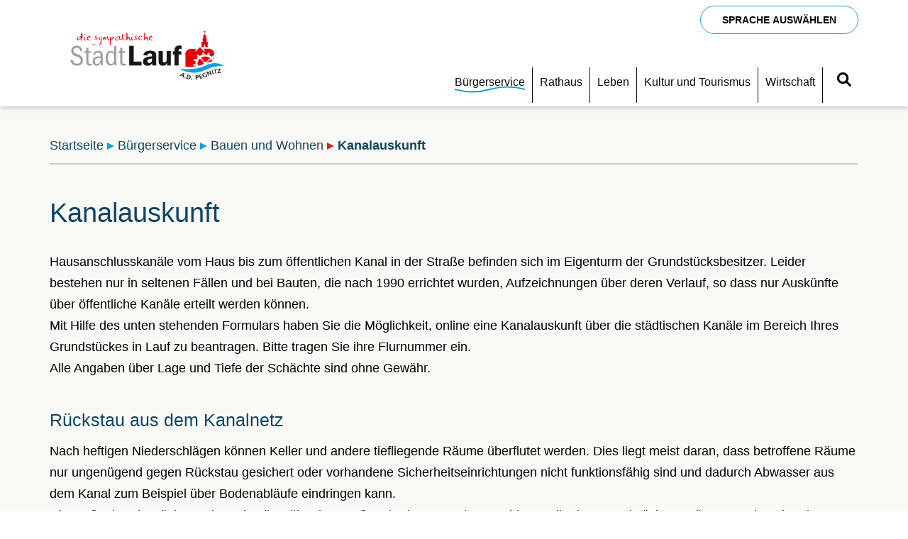

--- FILE ---
content_type: text/html; charset=utf-8
request_url: https://lauf.de/b%C3%BCrgerservice/bauen-und-wohnen/kanalauskunft
body_size: 24155
content:
<!DOCTYPE html>
<html lang="de">
	<head>
		













<style>
		@media all {
		.container {
			width: 100%;
			max-width: calc(100% - 40px);
			margin-left: 20px;
			margin-right: 20px;
		}

		.row {
			display: flex;
			flex-wrap: wrap;
			margin-left: -7.5px;
			margin-right: -7.5px;
		}

		.row > * {
			width: 100%;
			padding-left: 7.5px;
			padding-right: 7.5px;
		}

		.relative {
			position: relative;
		}

		.absolute {
			position: absolute;
		}

		.float-left {
			float: left;
		}

		.float-right {
			float: right;
		}

		.float-clear {
			clear: both;
		}

		.flex {
			display: flex;
		}

		.flex-wrap {
			flex-wrap: wrap;
		}

		.flex-h-start {
			justify-content: flex-start;
		}

		.flex-h-center {
			justify-content: center;
		}

		.flex-h-end {
			justify-content: flex-end;
		}

		.flex-spread {
			justify-content: space-between;
		}

		.flex-spread-even {
			justify-content: space-evenly;
		}

		.flex-v-start {
			align-items: flex-start;
		}

		.flex-v-center {
			align-items: center;
		}

		.flex-v-end {
			align-items: flex-end;
		}

		.text-left {
			text-align: left;
		}

		.text-center {
			text-align: center;
		}

		.text-right {
			text-align: right;
		}

									.margin-t-0 {
					margin-top: 0px;
				}

				.padding-t-0 {
					padding-top: 0px;
				}
							.margin-r-0 {
					margin-right: 0px;
				}

				.padding-r-0 {
					padding-right: 0px;
				}
							.margin-b-0 {
					margin-bottom: 0px;
				}

				.padding-b-0 {
					padding-bottom: 0px;
				}
							.margin-l-0 {
					margin-left: 0px;
				}

				.padding-l-0 {
					padding-left: 0px;
				}
			
			.margin-0 {
				margin: 0px;
			}

			.padding-0 {
				padding: 0px;
			}
									.margin-t-5 {
					margin-top: 5px;
				}

				.padding-t-5 {
					padding-top: 5px;
				}
							.margin-r-5 {
					margin-right: 5px;
				}

				.padding-r-5 {
					padding-right: 5px;
				}
							.margin-b-5 {
					margin-bottom: 5px;
				}

				.padding-b-5 {
					padding-bottom: 5px;
				}
							.margin-l-5 {
					margin-left: 5px;
				}

				.padding-l-5 {
					padding-left: 5px;
				}
			
			.margin-5 {
				margin: 5px;
			}

			.padding-5 {
				padding: 5px;
			}
									.margin-t-10 {
					margin-top: 10px;
				}

				.padding-t-10 {
					padding-top: 10px;
				}
							.margin-r-10 {
					margin-right: 10px;
				}

				.padding-r-10 {
					padding-right: 10px;
				}
							.margin-b-10 {
					margin-bottom: 10px;
				}

				.padding-b-10 {
					padding-bottom: 10px;
				}
							.margin-l-10 {
					margin-left: 10px;
				}

				.padding-l-10 {
					padding-left: 10px;
				}
			
			.margin-10 {
				margin: 10px;
			}

			.padding-10 {
				padding: 10px;
			}
									.margin-t-15 {
					margin-top: 15px;
				}

				.padding-t-15 {
					padding-top: 15px;
				}
							.margin-r-15 {
					margin-right: 15px;
				}

				.padding-r-15 {
					padding-right: 15px;
				}
							.margin-b-15 {
					margin-bottom: 15px;
				}

				.padding-b-15 {
					padding-bottom: 15px;
				}
							.margin-l-15 {
					margin-left: 15px;
				}

				.padding-l-15 {
					padding-left: 15px;
				}
			
			.margin-15 {
				margin: 15px;
			}

			.padding-15 {
				padding: 15px;
			}
									.margin-t-20 {
					margin-top: 20px;
				}

				.padding-t-20 {
					padding-top: 20px;
				}
							.margin-r-20 {
					margin-right: 20px;
				}

				.padding-r-20 {
					padding-right: 20px;
				}
							.margin-b-20 {
					margin-bottom: 20px;
				}

				.padding-b-20 {
					padding-bottom: 20px;
				}
							.margin-l-20 {
					margin-left: 20px;
				}

				.padding-l-20 {
					padding-left: 20px;
				}
			
			.margin-20 {
				margin: 20px;
			}

			.padding-20 {
				padding: 20px;
			}
									.margin-t-25 {
					margin-top: 25px;
				}

				.padding-t-25 {
					padding-top: 25px;
				}
							.margin-r-25 {
					margin-right: 25px;
				}

				.padding-r-25 {
					padding-right: 25px;
				}
							.margin-b-25 {
					margin-bottom: 25px;
				}

				.padding-b-25 {
					padding-bottom: 25px;
				}
							.margin-l-25 {
					margin-left: 25px;
				}

				.padding-l-25 {
					padding-left: 25px;
				}
			
			.margin-25 {
				margin: 25px;
			}

			.padding-25 {
				padding: 25px;
			}
									.margin-t-30 {
					margin-top: 30px;
				}

				.padding-t-30 {
					padding-top: 30px;
				}
							.margin-r-30 {
					margin-right: 30px;
				}

				.padding-r-30 {
					padding-right: 30px;
				}
							.margin-b-30 {
					margin-bottom: 30px;
				}

				.padding-b-30 {
					padding-bottom: 30px;
				}
							.margin-l-30 {
					margin-left: 30px;
				}

				.padding-l-30 {
					padding-left: 30px;
				}
			
			.margin-30 {
				margin: 30px;
			}

			.padding-30 {
				padding: 30px;
			}
									.margin-t-40 {
					margin-top: 40px;
				}

				.padding-t-40 {
					padding-top: 40px;
				}
							.margin-r-40 {
					margin-right: 40px;
				}

				.padding-r-40 {
					padding-right: 40px;
				}
							.margin-b-40 {
					margin-bottom: 40px;
				}

				.padding-b-40 {
					padding-bottom: 40px;
				}
							.margin-l-40 {
					margin-left: 40px;
				}

				.padding-l-40 {
					padding-left: 40px;
				}
			
			.margin-40 {
				margin: 40px;
			}

			.padding-40 {
				padding: 40px;
			}
		
					.col-1 {
				width: calc(100% / (12 / 1));
			}

			.col-offset-1 {
				margin-left: calc(100% / (12 / 1));
			}
					.col-2 {
				width: calc(100% / (12 / 2));
			}

			.col-offset-2 {
				margin-left: calc(100% / (12 / 2));
			}
					.col-3 {
				width: calc(100% / (12 / 3));
			}

			.col-offset-3 {
				margin-left: calc(100% / (12 / 3));
			}
					.col-4 {
				width: calc(100% / (12 / 4));
			}

			.col-offset-4 {
				margin-left: calc(100% / (12 / 4));
			}
					.col-5 {
				width: calc(100% / (12 / 5));
			}

			.col-offset-5 {
				margin-left: calc(100% / (12 / 5));
			}
					.col-6 {
				width: calc(100% / (12 / 6));
			}

			.col-offset-6 {
				margin-left: calc(100% / (12 / 6));
			}
					.col-7 {
				width: calc(100% / (12 / 7));
			}

			.col-offset-7 {
				margin-left: calc(100% / (12 / 7));
			}
					.col-8 {
				width: calc(100% / (12 / 8));
			}

			.col-offset-8 {
				margin-left: calc(100% / (12 / 8));
			}
					.col-9 {
				width: calc(100% / (12 / 9));
			}

			.col-offset-9 {
				margin-left: calc(100% / (12 / 9));
			}
					.col-10 {
				width: calc(100% / (12 / 10));
			}

			.col-offset-10 {
				margin-left: calc(100% / (12 / 10));
			}
					.col-11 {
				width: calc(100% / (12 / 11));
			}

			.col-offset-11 {
				margin-left: calc(100% / (12 / 11));
			}
					.col-12 {
				width: calc(100% / (12 / 12));
			}

			.col-offset-12 {
				margin-left: calc(100% / (12 / 12));
			}
		
		.col-0 {
			width: 0;
		}

		.col-offset-0 {
			margin-left: 0;
		}

		.col-auto {
			flex-basis: 0;
			flex-grow: 1;
			max-width: 100%;
		}
	}

		@media (max-width: 767px) {
		.container {
			max-width: 95vw;
			margin-left: auto;
			margin-right: auto;
		}

					.col-xs-1 {
				width: calc(100% / (12 / 1));
			}

			.col-xs-offset-1 {
				margin-left: calc(100% / (12 / 1));
			}
					.col-xs-2 {
				width: calc(100% / (12 / 2));
			}

			.col-xs-offset-2 {
				margin-left: calc(100% / (12 / 2));
			}
					.col-xs-3 {
				width: calc(100% / (12 / 3));
			}

			.col-xs-offset-3 {
				margin-left: calc(100% / (12 / 3));
			}
					.col-xs-4 {
				width: calc(100% / (12 / 4));
			}

			.col-xs-offset-4 {
				margin-left: calc(100% / (12 / 4));
			}
					.col-xs-5 {
				width: calc(100% / (12 / 5));
			}

			.col-xs-offset-5 {
				margin-left: calc(100% / (12 / 5));
			}
					.col-xs-6 {
				width: calc(100% / (12 / 6));
			}

			.col-xs-offset-6 {
				margin-left: calc(100% / (12 / 6));
			}
					.col-xs-7 {
				width: calc(100% / (12 / 7));
			}

			.col-xs-offset-7 {
				margin-left: calc(100% / (12 / 7));
			}
					.col-xs-8 {
				width: calc(100% / (12 / 8));
			}

			.col-xs-offset-8 {
				margin-left: calc(100% / (12 / 8));
			}
					.col-xs-9 {
				width: calc(100% / (12 / 9));
			}

			.col-xs-offset-9 {
				margin-left: calc(100% / (12 / 9));
			}
					.col-xs-10 {
				width: calc(100% / (12 / 10));
			}

			.col-xs-offset-10 {
				margin-left: calc(100% / (12 / 10));
			}
					.col-xs-11 {
				width: calc(100% / (12 / 11));
			}

			.col-xs-offset-11 {
				margin-left: calc(100% / (12 / 11));
			}
					.col-xs-12 {
				width: calc(100% / (12 / 12));
			}

			.col-xs-offset-12 {
				margin-left: calc(100% / (12 / 12));
			}
		
		.col-xs-0 {
			width: 0;
		}

		.col-xs-offset-0 {
			margin-left: 0;
		}

		.col-xs-auto {
			flex-basis: 0;
			flex-grow: 1;
			max-width: 100%;
		}

		.hide-xs {
			display: none !important;
		}

									.margin-xs-t-0 {
					margin-top: 0px;
				}

				.padding-xs-t-0 {
					padding-top: 0px;
				}
							.margin-xs-r-0 {
					margin-right: 0px;
				}

				.padding-xs-r-0 {
					padding-right: 0px;
				}
							.margin-xs-b-0 {
					margin-bottom: 0px;
				}

				.padding-xs-b-0 {
					padding-bottom: 0px;
				}
							.margin-xs-l-0 {
					margin-left: 0px;
				}

				.padding-xs-l-0 {
					padding-left: 0px;
				}
			
			.margin-xs-0 {
				margin: 0px;
			}

			.padding-xs-0 {
				padding: 0px;
			}
									.margin-xs-t-5 {
					margin-top: 5px;
				}

				.padding-xs-t-5 {
					padding-top: 5px;
				}
							.margin-xs-r-5 {
					margin-right: 5px;
				}

				.padding-xs-r-5 {
					padding-right: 5px;
				}
							.margin-xs-b-5 {
					margin-bottom: 5px;
				}

				.padding-xs-b-5 {
					padding-bottom: 5px;
				}
							.margin-xs-l-5 {
					margin-left: 5px;
				}

				.padding-xs-l-5 {
					padding-left: 5px;
				}
			
			.margin-xs-5 {
				margin: 5px;
			}

			.padding-xs-5 {
				padding: 5px;
			}
									.margin-xs-t-10 {
					margin-top: 10px;
				}

				.padding-xs-t-10 {
					padding-top: 10px;
				}
							.margin-xs-r-10 {
					margin-right: 10px;
				}

				.padding-xs-r-10 {
					padding-right: 10px;
				}
							.margin-xs-b-10 {
					margin-bottom: 10px;
				}

				.padding-xs-b-10 {
					padding-bottom: 10px;
				}
							.margin-xs-l-10 {
					margin-left: 10px;
				}

				.padding-xs-l-10 {
					padding-left: 10px;
				}
			
			.margin-xs-10 {
				margin: 10px;
			}

			.padding-xs-10 {
				padding: 10px;
			}
									.margin-xs-t-15 {
					margin-top: 15px;
				}

				.padding-xs-t-15 {
					padding-top: 15px;
				}
							.margin-xs-r-15 {
					margin-right: 15px;
				}

				.padding-xs-r-15 {
					padding-right: 15px;
				}
							.margin-xs-b-15 {
					margin-bottom: 15px;
				}

				.padding-xs-b-15 {
					padding-bottom: 15px;
				}
							.margin-xs-l-15 {
					margin-left: 15px;
				}

				.padding-xs-l-15 {
					padding-left: 15px;
				}
			
			.margin-xs-15 {
				margin: 15px;
			}

			.padding-xs-15 {
				padding: 15px;
			}
									.margin-xs-t-20 {
					margin-top: 20px;
				}

				.padding-xs-t-20 {
					padding-top: 20px;
				}
							.margin-xs-r-20 {
					margin-right: 20px;
				}

				.padding-xs-r-20 {
					padding-right: 20px;
				}
							.margin-xs-b-20 {
					margin-bottom: 20px;
				}

				.padding-xs-b-20 {
					padding-bottom: 20px;
				}
							.margin-xs-l-20 {
					margin-left: 20px;
				}

				.padding-xs-l-20 {
					padding-left: 20px;
				}
			
			.margin-xs-20 {
				margin: 20px;
			}

			.padding-xs-20 {
				padding: 20px;
			}
									.margin-xs-t-25 {
					margin-top: 25px;
				}

				.padding-xs-t-25 {
					padding-top: 25px;
				}
							.margin-xs-r-25 {
					margin-right: 25px;
				}

				.padding-xs-r-25 {
					padding-right: 25px;
				}
							.margin-xs-b-25 {
					margin-bottom: 25px;
				}

				.padding-xs-b-25 {
					padding-bottom: 25px;
				}
							.margin-xs-l-25 {
					margin-left: 25px;
				}

				.padding-xs-l-25 {
					padding-left: 25px;
				}
			
			.margin-xs-25 {
				margin: 25px;
			}

			.padding-xs-25 {
				padding: 25px;
			}
									.margin-xs-t-30 {
					margin-top: 30px;
				}

				.padding-xs-t-30 {
					padding-top: 30px;
				}
							.margin-xs-r-30 {
					margin-right: 30px;
				}

				.padding-xs-r-30 {
					padding-right: 30px;
				}
							.margin-xs-b-30 {
					margin-bottom: 30px;
				}

				.padding-xs-b-30 {
					padding-bottom: 30px;
				}
							.margin-xs-l-30 {
					margin-left: 30px;
				}

				.padding-xs-l-30 {
					padding-left: 30px;
				}
			
			.margin-xs-30 {
				margin: 30px;
			}

			.padding-xs-30 {
				padding: 30px;
			}
									.margin-xs-t-40 {
					margin-top: 40px;
				}

				.padding-xs-t-40 {
					padding-top: 40px;
				}
							.margin-xs-r-40 {
					margin-right: 40px;
				}

				.padding-xs-r-40 {
					padding-right: 40px;
				}
							.margin-xs-b-40 {
					margin-bottom: 40px;
				}

				.padding-xs-b-40 {
					padding-bottom: 40px;
				}
							.margin-xs-l-40 {
					margin-left: 40px;
				}

				.padding-xs-l-40 {
					padding-left: 40px;
				}
			
			.margin-xs-40 {
				margin: 40px;
			}

			.padding-xs-40 {
				padding: 40px;
			}
			}

		@media (min-width: 768px) and (max-width: 991px) {
		.container {
			max-width: 95vw;
			margin-left: auto;
			margin-right: auto;
		}

					.col-sm-1 {
				width: calc(100% / (12 / 1));
			}

			.col-sm-offset-1 {
				margin-left: calc(100% / (12 / 1));
			}
					.col-sm-2 {
				width: calc(100% / (12 / 2));
			}

			.col-sm-offset-2 {
				margin-left: calc(100% / (12 / 2));
			}
					.col-sm-3 {
				width: calc(100% / (12 / 3));
			}

			.col-sm-offset-3 {
				margin-left: calc(100% / (12 / 3));
			}
					.col-sm-4 {
				width: calc(100% / (12 / 4));
			}

			.col-sm-offset-4 {
				margin-left: calc(100% / (12 / 4));
			}
					.col-sm-5 {
				width: calc(100% / (12 / 5));
			}

			.col-sm-offset-5 {
				margin-left: calc(100% / (12 / 5));
			}
					.col-sm-6 {
				width: calc(100% / (12 / 6));
			}

			.col-sm-offset-6 {
				margin-left: calc(100% / (12 / 6));
			}
					.col-sm-7 {
				width: calc(100% / (12 / 7));
			}

			.col-sm-offset-7 {
				margin-left: calc(100% / (12 / 7));
			}
					.col-sm-8 {
				width: calc(100% / (12 / 8));
			}

			.col-sm-offset-8 {
				margin-left: calc(100% / (12 / 8));
			}
					.col-sm-9 {
				width: calc(100% / (12 / 9));
			}

			.col-sm-offset-9 {
				margin-left: calc(100% / (12 / 9));
			}
					.col-sm-10 {
				width: calc(100% / (12 / 10));
			}

			.col-sm-offset-10 {
				margin-left: calc(100% / (12 / 10));
			}
					.col-sm-11 {
				width: calc(100% / (12 / 11));
			}

			.col-sm-offset-11 {
				margin-left: calc(100% / (12 / 11));
			}
					.col-sm-12 {
				width: calc(100% / (12 / 12));
			}

			.col-sm-offset-12 {
				margin-left: calc(100% / (12 / 12));
			}
		
		.col-sm-0 {
			width: 0;
		}

		.col-sm-offset-0 {
			margin-left: 0;
		}

		.col-sm-auto {
			flex-basis: 0;
			flex-grow: 1;
			max-width: 100%;
		}

		.hide-sm {
			display: none !important;
		}

									.margin-sm-t-0 {
					margin-top: 0px;
				}

				.padding-sm-t-0 {
					padding-top: 0px;
				}
							.margin-sm-r-0 {
					margin-right: 0px;
				}

				.padding-sm-r-0 {
					padding-right: 0px;
				}
							.margin-sm-b-0 {
					margin-bottom: 0px;
				}

				.padding-sm-b-0 {
					padding-bottom: 0px;
				}
							.margin-sm-l-0 {
					margin-left: 0px;
				}

				.padding-sm-l-0 {
					padding-left: 0px;
				}
			
			.margin-sm-0 {
				margin: 0px;
			}

			.padding-sm-0 {
				padding: 0px;
			}
									.margin-sm-t-5 {
					margin-top: 5px;
				}

				.padding-sm-t-5 {
					padding-top: 5px;
				}
							.margin-sm-r-5 {
					margin-right: 5px;
				}

				.padding-sm-r-5 {
					padding-right: 5px;
				}
							.margin-sm-b-5 {
					margin-bottom: 5px;
				}

				.padding-sm-b-5 {
					padding-bottom: 5px;
				}
							.margin-sm-l-5 {
					margin-left: 5px;
				}

				.padding-sm-l-5 {
					padding-left: 5px;
				}
			
			.margin-sm-5 {
				margin: 5px;
			}

			.padding-sm-5 {
				padding: 5px;
			}
									.margin-sm-t-10 {
					margin-top: 10px;
				}

				.padding-sm-t-10 {
					padding-top: 10px;
				}
							.margin-sm-r-10 {
					margin-right: 10px;
				}

				.padding-sm-r-10 {
					padding-right: 10px;
				}
							.margin-sm-b-10 {
					margin-bottom: 10px;
				}

				.padding-sm-b-10 {
					padding-bottom: 10px;
				}
							.margin-sm-l-10 {
					margin-left: 10px;
				}

				.padding-sm-l-10 {
					padding-left: 10px;
				}
			
			.margin-sm-10 {
				margin: 10px;
			}

			.padding-sm-10 {
				padding: 10px;
			}
									.margin-sm-t-15 {
					margin-top: 15px;
				}

				.padding-sm-t-15 {
					padding-top: 15px;
				}
							.margin-sm-r-15 {
					margin-right: 15px;
				}

				.padding-sm-r-15 {
					padding-right: 15px;
				}
							.margin-sm-b-15 {
					margin-bottom: 15px;
				}

				.padding-sm-b-15 {
					padding-bottom: 15px;
				}
							.margin-sm-l-15 {
					margin-left: 15px;
				}

				.padding-sm-l-15 {
					padding-left: 15px;
				}
			
			.margin-sm-15 {
				margin: 15px;
			}

			.padding-sm-15 {
				padding: 15px;
			}
									.margin-sm-t-20 {
					margin-top: 20px;
				}

				.padding-sm-t-20 {
					padding-top: 20px;
				}
							.margin-sm-r-20 {
					margin-right: 20px;
				}

				.padding-sm-r-20 {
					padding-right: 20px;
				}
							.margin-sm-b-20 {
					margin-bottom: 20px;
				}

				.padding-sm-b-20 {
					padding-bottom: 20px;
				}
							.margin-sm-l-20 {
					margin-left: 20px;
				}

				.padding-sm-l-20 {
					padding-left: 20px;
				}
			
			.margin-sm-20 {
				margin: 20px;
			}

			.padding-sm-20 {
				padding: 20px;
			}
									.margin-sm-t-25 {
					margin-top: 25px;
				}

				.padding-sm-t-25 {
					padding-top: 25px;
				}
							.margin-sm-r-25 {
					margin-right: 25px;
				}

				.padding-sm-r-25 {
					padding-right: 25px;
				}
							.margin-sm-b-25 {
					margin-bottom: 25px;
				}

				.padding-sm-b-25 {
					padding-bottom: 25px;
				}
							.margin-sm-l-25 {
					margin-left: 25px;
				}

				.padding-sm-l-25 {
					padding-left: 25px;
				}
			
			.margin-sm-25 {
				margin: 25px;
			}

			.padding-sm-25 {
				padding: 25px;
			}
									.margin-sm-t-30 {
					margin-top: 30px;
				}

				.padding-sm-t-30 {
					padding-top: 30px;
				}
							.margin-sm-r-30 {
					margin-right: 30px;
				}

				.padding-sm-r-30 {
					padding-right: 30px;
				}
							.margin-sm-b-30 {
					margin-bottom: 30px;
				}

				.padding-sm-b-30 {
					padding-bottom: 30px;
				}
							.margin-sm-l-30 {
					margin-left: 30px;
				}

				.padding-sm-l-30 {
					padding-left: 30px;
				}
			
			.margin-sm-30 {
				margin: 30px;
			}

			.padding-sm-30 {
				padding: 30px;
			}
									.margin-sm-t-40 {
					margin-top: 40px;
				}

				.padding-sm-t-40 {
					padding-top: 40px;
				}
							.margin-sm-r-40 {
					margin-right: 40px;
				}

				.padding-sm-r-40 {
					padding-right: 40px;
				}
							.margin-sm-b-40 {
					margin-bottom: 40px;
				}

				.padding-sm-b-40 {
					padding-bottom: 40px;
				}
							.margin-sm-l-40 {
					margin-left: 40px;
				}

				.padding-sm-l-40 {
					padding-left: 40px;
				}
			
			.margin-sm-40 {
				margin: 40px;
			}

			.padding-sm-40 {
				padding: 40px;
			}
			}

		@media (min-width: 992px) and (max-width: 1199px) {
		.container {
			max-width: 90vw;
			margin-left: auto;
			margin-right: auto;
		}

					.col-md-1 {
				width: calc(100% / (12 / 1));
			}

			.col-md-offset-1 {
				margin-left: calc(100% / (12 / 1));
			}
					.col-md-2 {
				width: calc(100% / (12 / 2));
			}

			.col-md-offset-2 {
				margin-left: calc(100% / (12 / 2));
			}
					.col-md-3 {
				width: calc(100% / (12 / 3));
			}

			.col-md-offset-3 {
				margin-left: calc(100% / (12 / 3));
			}
					.col-md-4 {
				width: calc(100% / (12 / 4));
			}

			.col-md-offset-4 {
				margin-left: calc(100% / (12 / 4));
			}
					.col-md-5 {
				width: calc(100% / (12 / 5));
			}

			.col-md-offset-5 {
				margin-left: calc(100% / (12 / 5));
			}
					.col-md-6 {
				width: calc(100% / (12 / 6));
			}

			.col-md-offset-6 {
				margin-left: calc(100% / (12 / 6));
			}
					.col-md-7 {
				width: calc(100% / (12 / 7));
			}

			.col-md-offset-7 {
				margin-left: calc(100% / (12 / 7));
			}
					.col-md-8 {
				width: calc(100% / (12 / 8));
			}

			.col-md-offset-8 {
				margin-left: calc(100% / (12 / 8));
			}
					.col-md-9 {
				width: calc(100% / (12 / 9));
			}

			.col-md-offset-9 {
				margin-left: calc(100% / (12 / 9));
			}
					.col-md-10 {
				width: calc(100% / (12 / 10));
			}

			.col-md-offset-10 {
				margin-left: calc(100% / (12 / 10));
			}
					.col-md-11 {
				width: calc(100% / (12 / 11));
			}

			.col-md-offset-11 {
				margin-left: calc(100% / (12 / 11));
			}
					.col-md-12 {
				width: calc(100% / (12 / 12));
			}

			.col-md-offset-12 {
				margin-left: calc(100% / (12 / 12));
			}
		
		.col-md-0 {
			width: 0;
		}

		.col-md-offset-0 {
			margin-left: 0;
		}

		.col-md-auto {
			flex-basis: 0;
			flex-grow: 1;
			max-width: 100%;
		}

		.hide-md {
			display: none !important;
		}

									.margin-md-t-0 {
					margin-top: 0px;
				}

				.padding-md-t-0 {
					padding-top: 0px;
				}
							.margin-md-r-0 {
					margin-right: 0px;
				}

				.padding-md-r-0 {
					padding-right: 0px;
				}
							.margin-md-b-0 {
					margin-bottom: 0px;
				}

				.padding-md-b-0 {
					padding-bottom: 0px;
				}
							.margin-md-l-0 {
					margin-left: 0px;
				}

				.padding-md-l-0 {
					padding-left: 0px;
				}
			
			.margin-md-0 {
				margin: 0px;
			}

			.padding-md-0 {
				padding: 0px;
			}
									.margin-md-t-5 {
					margin-top: 5px;
				}

				.padding-md-t-5 {
					padding-top: 5px;
				}
							.margin-md-r-5 {
					margin-right: 5px;
				}

				.padding-md-r-5 {
					padding-right: 5px;
				}
							.margin-md-b-5 {
					margin-bottom: 5px;
				}

				.padding-md-b-5 {
					padding-bottom: 5px;
				}
							.margin-md-l-5 {
					margin-left: 5px;
				}

				.padding-md-l-5 {
					padding-left: 5px;
				}
			
			.margin-md-5 {
				margin: 5px;
			}

			.padding-md-5 {
				padding: 5px;
			}
									.margin-md-t-10 {
					margin-top: 10px;
				}

				.padding-md-t-10 {
					padding-top: 10px;
				}
							.margin-md-r-10 {
					margin-right: 10px;
				}

				.padding-md-r-10 {
					padding-right: 10px;
				}
							.margin-md-b-10 {
					margin-bottom: 10px;
				}

				.padding-md-b-10 {
					padding-bottom: 10px;
				}
							.margin-md-l-10 {
					margin-left: 10px;
				}

				.padding-md-l-10 {
					padding-left: 10px;
				}
			
			.margin-md-10 {
				margin: 10px;
			}

			.padding-md-10 {
				padding: 10px;
			}
									.margin-md-t-15 {
					margin-top: 15px;
				}

				.padding-md-t-15 {
					padding-top: 15px;
				}
							.margin-md-r-15 {
					margin-right: 15px;
				}

				.padding-md-r-15 {
					padding-right: 15px;
				}
							.margin-md-b-15 {
					margin-bottom: 15px;
				}

				.padding-md-b-15 {
					padding-bottom: 15px;
				}
							.margin-md-l-15 {
					margin-left: 15px;
				}

				.padding-md-l-15 {
					padding-left: 15px;
				}
			
			.margin-md-15 {
				margin: 15px;
			}

			.padding-md-15 {
				padding: 15px;
			}
									.margin-md-t-20 {
					margin-top: 20px;
				}

				.padding-md-t-20 {
					padding-top: 20px;
				}
							.margin-md-r-20 {
					margin-right: 20px;
				}

				.padding-md-r-20 {
					padding-right: 20px;
				}
							.margin-md-b-20 {
					margin-bottom: 20px;
				}

				.padding-md-b-20 {
					padding-bottom: 20px;
				}
							.margin-md-l-20 {
					margin-left: 20px;
				}

				.padding-md-l-20 {
					padding-left: 20px;
				}
			
			.margin-md-20 {
				margin: 20px;
			}

			.padding-md-20 {
				padding: 20px;
			}
									.margin-md-t-25 {
					margin-top: 25px;
				}

				.padding-md-t-25 {
					padding-top: 25px;
				}
							.margin-md-r-25 {
					margin-right: 25px;
				}

				.padding-md-r-25 {
					padding-right: 25px;
				}
							.margin-md-b-25 {
					margin-bottom: 25px;
				}

				.padding-md-b-25 {
					padding-bottom: 25px;
				}
							.margin-md-l-25 {
					margin-left: 25px;
				}

				.padding-md-l-25 {
					padding-left: 25px;
				}
			
			.margin-md-25 {
				margin: 25px;
			}

			.padding-md-25 {
				padding: 25px;
			}
									.margin-md-t-30 {
					margin-top: 30px;
				}

				.padding-md-t-30 {
					padding-top: 30px;
				}
							.margin-md-r-30 {
					margin-right: 30px;
				}

				.padding-md-r-30 {
					padding-right: 30px;
				}
							.margin-md-b-30 {
					margin-bottom: 30px;
				}

				.padding-md-b-30 {
					padding-bottom: 30px;
				}
							.margin-md-l-30 {
					margin-left: 30px;
				}

				.padding-md-l-30 {
					padding-left: 30px;
				}
			
			.margin-md-30 {
				margin: 30px;
			}

			.padding-md-30 {
				padding: 30px;
			}
									.margin-md-t-40 {
					margin-top: 40px;
				}

				.padding-md-t-40 {
					padding-top: 40px;
				}
							.margin-md-r-40 {
					margin-right: 40px;
				}

				.padding-md-r-40 {
					padding-right: 40px;
				}
							.margin-md-b-40 {
					margin-bottom: 40px;
				}

				.padding-md-b-40 {
					padding-bottom: 40px;
				}
							.margin-md-l-40 {
					margin-left: 40px;
				}

				.padding-md-l-40 {
					padding-left: 40px;
				}
			
			.margin-md-40 {
				margin: 40px;
			}

			.padding-md-40 {
				padding: 40px;
			}
			}

		@media (min-width: 1200px) and (max-width: 1399px) {
		.container {
			max-width: 1140px;
			margin-left: auto;
			margin-right: auto;
		}

					.col-lg-1 {
				width: calc(100% / (12 / 1));
			}

			.col-lg-offset-1 {
				margin-left: calc(100% / (12 / 1));
			}
					.col-lg-2 {
				width: calc(100% / (12 / 2));
			}

			.col-lg-offset-2 {
				margin-left: calc(100% / (12 / 2));
			}
					.col-lg-3 {
				width: calc(100% / (12 / 3));
			}

			.col-lg-offset-3 {
				margin-left: calc(100% / (12 / 3));
			}
					.col-lg-4 {
				width: calc(100% / (12 / 4));
			}

			.col-lg-offset-4 {
				margin-left: calc(100% / (12 / 4));
			}
					.col-lg-5 {
				width: calc(100% / (12 / 5));
			}

			.col-lg-offset-5 {
				margin-left: calc(100% / (12 / 5));
			}
					.col-lg-6 {
				width: calc(100% / (12 / 6));
			}

			.col-lg-offset-6 {
				margin-left: calc(100% / (12 / 6));
			}
					.col-lg-7 {
				width: calc(100% / (12 / 7));
			}

			.col-lg-offset-7 {
				margin-left: calc(100% / (12 / 7));
			}
					.col-lg-8 {
				width: calc(100% / (12 / 8));
			}

			.col-lg-offset-8 {
				margin-left: calc(100% / (12 / 8));
			}
					.col-lg-9 {
				width: calc(100% / (12 / 9));
			}

			.col-lg-offset-9 {
				margin-left: calc(100% / (12 / 9));
			}
					.col-lg-10 {
				width: calc(100% / (12 / 10));
			}

			.col-lg-offset-10 {
				margin-left: calc(100% / (12 / 10));
			}
					.col-lg-11 {
				width: calc(100% / (12 / 11));
			}

			.col-lg-offset-11 {
				margin-left: calc(100% / (12 / 11));
			}
					.col-lg-12 {
				width: calc(100% / (12 / 12));
			}

			.col-lg-offset-12 {
				margin-left: calc(100% / (12 / 12));
			}
		
		.col-lg-0 {
			width: 0;
		}

		.col-lg-offset-0 {
			margin-left: 0;
		}

		.col-lg-auto {
			flex-basis: 0;
			flex-grow: 1;
			max-width: 100%;
		}

		.hide-lg {
			display: none !important;
		}

									.margin-lg-t-0 {
					margin-top: 0px;
				}

				.padding-lg-t-0 {
					padding-top: 0px;
				}
							.margin-lg-r-0 {
					margin-right: 0px;
				}

				.padding-lg-r-0 {
					padding-right: 0px;
				}
							.margin-lg-b-0 {
					margin-bottom: 0px;
				}

				.padding-lg-b-0 {
					padding-bottom: 0px;
				}
							.margin-lg-l-0 {
					margin-left: 0px;
				}

				.padding-lg-l-0 {
					padding-left: 0px;
				}
			
			.margin-lg-0 {
				margin: 0px;
			}

			.padding-lg-0 {
				padding: 0px;
			}
									.margin-lg-t-5 {
					margin-top: 5px;
				}

				.padding-lg-t-5 {
					padding-top: 5px;
				}
							.margin-lg-r-5 {
					margin-right: 5px;
				}

				.padding-lg-r-5 {
					padding-right: 5px;
				}
							.margin-lg-b-5 {
					margin-bottom: 5px;
				}

				.padding-lg-b-5 {
					padding-bottom: 5px;
				}
							.margin-lg-l-5 {
					margin-left: 5px;
				}

				.padding-lg-l-5 {
					padding-left: 5px;
				}
			
			.margin-lg-5 {
				margin: 5px;
			}

			.padding-lg-5 {
				padding: 5px;
			}
									.margin-lg-t-10 {
					margin-top: 10px;
				}

				.padding-lg-t-10 {
					padding-top: 10px;
				}
							.margin-lg-r-10 {
					margin-right: 10px;
				}

				.padding-lg-r-10 {
					padding-right: 10px;
				}
							.margin-lg-b-10 {
					margin-bottom: 10px;
				}

				.padding-lg-b-10 {
					padding-bottom: 10px;
				}
							.margin-lg-l-10 {
					margin-left: 10px;
				}

				.padding-lg-l-10 {
					padding-left: 10px;
				}
			
			.margin-lg-10 {
				margin: 10px;
			}

			.padding-lg-10 {
				padding: 10px;
			}
									.margin-lg-t-15 {
					margin-top: 15px;
				}

				.padding-lg-t-15 {
					padding-top: 15px;
				}
							.margin-lg-r-15 {
					margin-right: 15px;
				}

				.padding-lg-r-15 {
					padding-right: 15px;
				}
							.margin-lg-b-15 {
					margin-bottom: 15px;
				}

				.padding-lg-b-15 {
					padding-bottom: 15px;
				}
							.margin-lg-l-15 {
					margin-left: 15px;
				}

				.padding-lg-l-15 {
					padding-left: 15px;
				}
			
			.margin-lg-15 {
				margin: 15px;
			}

			.padding-lg-15 {
				padding: 15px;
			}
									.margin-lg-t-20 {
					margin-top: 20px;
				}

				.padding-lg-t-20 {
					padding-top: 20px;
				}
							.margin-lg-r-20 {
					margin-right: 20px;
				}

				.padding-lg-r-20 {
					padding-right: 20px;
				}
							.margin-lg-b-20 {
					margin-bottom: 20px;
				}

				.padding-lg-b-20 {
					padding-bottom: 20px;
				}
							.margin-lg-l-20 {
					margin-left: 20px;
				}

				.padding-lg-l-20 {
					padding-left: 20px;
				}
			
			.margin-lg-20 {
				margin: 20px;
			}

			.padding-lg-20 {
				padding: 20px;
			}
									.margin-lg-t-25 {
					margin-top: 25px;
				}

				.padding-lg-t-25 {
					padding-top: 25px;
				}
							.margin-lg-r-25 {
					margin-right: 25px;
				}

				.padding-lg-r-25 {
					padding-right: 25px;
				}
							.margin-lg-b-25 {
					margin-bottom: 25px;
				}

				.padding-lg-b-25 {
					padding-bottom: 25px;
				}
							.margin-lg-l-25 {
					margin-left: 25px;
				}

				.padding-lg-l-25 {
					padding-left: 25px;
				}
			
			.margin-lg-25 {
				margin: 25px;
			}

			.padding-lg-25 {
				padding: 25px;
			}
									.margin-lg-t-30 {
					margin-top: 30px;
				}

				.padding-lg-t-30 {
					padding-top: 30px;
				}
							.margin-lg-r-30 {
					margin-right: 30px;
				}

				.padding-lg-r-30 {
					padding-right: 30px;
				}
							.margin-lg-b-30 {
					margin-bottom: 30px;
				}

				.padding-lg-b-30 {
					padding-bottom: 30px;
				}
							.margin-lg-l-30 {
					margin-left: 30px;
				}

				.padding-lg-l-30 {
					padding-left: 30px;
				}
			
			.margin-lg-30 {
				margin: 30px;
			}

			.padding-lg-30 {
				padding: 30px;
			}
									.margin-lg-t-40 {
					margin-top: 40px;
				}

				.padding-lg-t-40 {
					padding-top: 40px;
				}
							.margin-lg-r-40 {
					margin-right: 40px;
				}

				.padding-lg-r-40 {
					padding-right: 40px;
				}
							.margin-lg-b-40 {
					margin-bottom: 40px;
				}

				.padding-lg-b-40 {
					padding-bottom: 40px;
				}
							.margin-lg-l-40 {
					margin-left: 40px;
				}

				.padding-lg-l-40 {
					padding-left: 40px;
				}
			
			.margin-lg-40 {
				margin: 40px;
			}

			.padding-lg-40 {
				padding: 40px;
			}
			}

		@media (min-width: 1400px) {
		.container {
			max-width: 85vw;
			margin-left: auto;
			margin-right: auto;
		}

					.col-xl-1 {
				width: calc(100% / (12 / 1));
			}

			.col-xl-offset-1 {
				margin-left: calc(100% / (12 / 1));
			}
					.col-xl-2 {
				width: calc(100% / (12 / 2));
			}

			.col-xl-offset-2 {
				margin-left: calc(100% / (12 / 2));
			}
					.col-xl-3 {
				width: calc(100% / (12 / 3));
			}

			.col-xl-offset-3 {
				margin-left: calc(100% / (12 / 3));
			}
					.col-xl-4 {
				width: calc(100% / (12 / 4));
			}

			.col-xl-offset-4 {
				margin-left: calc(100% / (12 / 4));
			}
					.col-xl-5 {
				width: calc(100% / (12 / 5));
			}

			.col-xl-offset-5 {
				margin-left: calc(100% / (12 / 5));
			}
					.col-xl-6 {
				width: calc(100% / (12 / 6));
			}

			.col-xl-offset-6 {
				margin-left: calc(100% / (12 / 6));
			}
					.col-xl-7 {
				width: calc(100% / (12 / 7));
			}

			.col-xl-offset-7 {
				margin-left: calc(100% / (12 / 7));
			}
					.col-xl-8 {
				width: calc(100% / (12 / 8));
			}

			.col-xl-offset-8 {
				margin-left: calc(100% / (12 / 8));
			}
					.col-xl-9 {
				width: calc(100% / (12 / 9));
			}

			.col-xl-offset-9 {
				margin-left: calc(100% / (12 / 9));
			}
					.col-xl-10 {
				width: calc(100% / (12 / 10));
			}

			.col-xl-offset-10 {
				margin-left: calc(100% / (12 / 10));
			}
					.col-xl-11 {
				width: calc(100% / (12 / 11));
			}

			.col-xl-offset-11 {
				margin-left: calc(100% / (12 / 11));
			}
					.col-xl-12 {
				width: calc(100% / (12 / 12));
			}

			.col-xl-offset-12 {
				margin-left: calc(100% / (12 / 12));
			}
		
		.col-xl-0 {
			width: 0;
		}

		.col-xl-offset-0 {
			margin-left: 0;
		}

		.col-xl-auto {
			flex-basis: 0;
			flex-grow: 1;
			max-width: 100%;
		}

		.hide-xl {
			display: none !important;
		}

									.margin-xl-t-0 {
					margin-top: 0px;
				}

				.padding-xl-t-0 {
					padding-top: 0px;
				}
							.margin-xl-r-0 {
					margin-right: 0px;
				}

				.padding-xl-r-0 {
					padding-right: 0px;
				}
							.margin-xl-b-0 {
					margin-bottom: 0px;
				}

				.padding-xl-b-0 {
					padding-bottom: 0px;
				}
							.margin-xl-l-0 {
					margin-left: 0px;
				}

				.padding-xl-l-0 {
					padding-left: 0px;
				}
			
			.margin-xl-0 {
				margin: 0px;
			}

			.padding-xl-0 {
				padding: 0px;
			}
									.margin-xl-t-5 {
					margin-top: 5px;
				}

				.padding-xl-t-5 {
					padding-top: 5px;
				}
							.margin-xl-r-5 {
					margin-right: 5px;
				}

				.padding-xl-r-5 {
					padding-right: 5px;
				}
							.margin-xl-b-5 {
					margin-bottom: 5px;
				}

				.padding-xl-b-5 {
					padding-bottom: 5px;
				}
							.margin-xl-l-5 {
					margin-left: 5px;
				}

				.padding-xl-l-5 {
					padding-left: 5px;
				}
			
			.margin-xl-5 {
				margin: 5px;
			}

			.padding-xl-5 {
				padding: 5px;
			}
									.margin-xl-t-10 {
					margin-top: 10px;
				}

				.padding-xl-t-10 {
					padding-top: 10px;
				}
							.margin-xl-r-10 {
					margin-right: 10px;
				}

				.padding-xl-r-10 {
					padding-right: 10px;
				}
							.margin-xl-b-10 {
					margin-bottom: 10px;
				}

				.padding-xl-b-10 {
					padding-bottom: 10px;
				}
							.margin-xl-l-10 {
					margin-left: 10px;
				}

				.padding-xl-l-10 {
					padding-left: 10px;
				}
			
			.margin-xl-10 {
				margin: 10px;
			}

			.padding-xl-10 {
				padding: 10px;
			}
									.margin-xl-t-15 {
					margin-top: 15px;
				}

				.padding-xl-t-15 {
					padding-top: 15px;
				}
							.margin-xl-r-15 {
					margin-right: 15px;
				}

				.padding-xl-r-15 {
					padding-right: 15px;
				}
							.margin-xl-b-15 {
					margin-bottom: 15px;
				}

				.padding-xl-b-15 {
					padding-bottom: 15px;
				}
							.margin-xl-l-15 {
					margin-left: 15px;
				}

				.padding-xl-l-15 {
					padding-left: 15px;
				}
			
			.margin-xl-15 {
				margin: 15px;
			}

			.padding-xl-15 {
				padding: 15px;
			}
									.margin-xl-t-20 {
					margin-top: 20px;
				}

				.padding-xl-t-20 {
					padding-top: 20px;
				}
							.margin-xl-r-20 {
					margin-right: 20px;
				}

				.padding-xl-r-20 {
					padding-right: 20px;
				}
							.margin-xl-b-20 {
					margin-bottom: 20px;
				}

				.padding-xl-b-20 {
					padding-bottom: 20px;
				}
							.margin-xl-l-20 {
					margin-left: 20px;
				}

				.padding-xl-l-20 {
					padding-left: 20px;
				}
			
			.margin-xl-20 {
				margin: 20px;
			}

			.padding-xl-20 {
				padding: 20px;
			}
									.margin-xl-t-25 {
					margin-top: 25px;
				}

				.padding-xl-t-25 {
					padding-top: 25px;
				}
							.margin-xl-r-25 {
					margin-right: 25px;
				}

				.padding-xl-r-25 {
					padding-right: 25px;
				}
							.margin-xl-b-25 {
					margin-bottom: 25px;
				}

				.padding-xl-b-25 {
					padding-bottom: 25px;
				}
							.margin-xl-l-25 {
					margin-left: 25px;
				}

				.padding-xl-l-25 {
					padding-left: 25px;
				}
			
			.margin-xl-25 {
				margin: 25px;
			}

			.padding-xl-25 {
				padding: 25px;
			}
									.margin-xl-t-30 {
					margin-top: 30px;
				}

				.padding-xl-t-30 {
					padding-top: 30px;
				}
							.margin-xl-r-30 {
					margin-right: 30px;
				}

				.padding-xl-r-30 {
					padding-right: 30px;
				}
							.margin-xl-b-30 {
					margin-bottom: 30px;
				}

				.padding-xl-b-30 {
					padding-bottom: 30px;
				}
							.margin-xl-l-30 {
					margin-left: 30px;
				}

				.padding-xl-l-30 {
					padding-left: 30px;
				}
			
			.margin-xl-30 {
				margin: 30px;
			}

			.padding-xl-30 {
				padding: 30px;
			}
									.margin-xl-t-40 {
					margin-top: 40px;
				}

				.padding-xl-t-40 {
					padding-top: 40px;
				}
							.margin-xl-r-40 {
					margin-right: 40px;
				}

				.padding-xl-r-40 {
					padding-right: 40px;
				}
							.margin-xl-b-40 {
					margin-bottom: 40px;
				}

				.padding-xl-b-40 {
					padding-bottom: 40px;
				}
							.margin-xl-l-40 {
					margin-left: 40px;
				}

				.padding-xl-l-40 {
					padding-left: 40px;
				}
			
			.margin-xl-40 {
				margin: 40px;
			}

			.padding-xl-40 {
				padding: 40px;
			}
			}
</style>
		<link rel="icon" href="/pub/theme/runners/skin/assets/favicon.ico" type="image/x-icon">

		<meta name="viewport" content="width=device-width, initial-scale=1.0">

		
<meta http-equiv="Content-Type" content="text/html; charset=UTF-8">
<meta name="description" lang="de" content="">
<meta name="keywords" lang="de" content="">
<meta name="date" content="2024-06-19 09:52:43">
<meta name="robots" content="index,follow">
					<meta name="generator" content="EGOTEC 25.6.1.0.94/www.EGOTEC.com">
						<title>Kanalauskunft</title>

			<link rel="canonical" href="https://lauf.de/bürgerservice/bauen-und-wohnen/kanalauskunft">
														<link rel="alternate" hreflang="de" href="https://lauf.de/bürgerservice/bauen-und-wohnen/kanalauskunft">
																																													
				<link rel="stylesheet" type="text/css" href="/pub/theme/runners/skin/style.css">
	
		

		

		<link rel="stylesheet" href="/pub/theme/runners/skin/css/blocks.css">
		<script src="/pub/theme/runners/skin/js/script.js" defer></script>

		<script>
			let open_nav_text = 'Navigation öffnen',
				close_nav_text = 'Navigation verstecken',
				slider_start_text = 'Slider starten',
				slider_stop_text = 'Slider anhalten',
				char_count_text = 'Zeichen: ',
				show_password_text = 'Passwort im Klartext anzeigen',
				show_password_icon_path = '/pub/theme/runners/skin/assets/icons/eye_closed.svg',
				hide_password_text = 'Passwort nicht im Klartext anzeigen',
				hide_password_icon_path = '/pub/theme/runners/skin/assets/icons/eye.svg',
				default_name = 'Inhalt',
				copy_success = ' erfolgreich kopiert!',
				copy_failure = ' konnte nicht kopiert werden!'
		</script>
	</head>
	<body id="top">
		<noscript>
			<style>
				
					div.mobile-menu-nav div.mobile-menu-nav-center .wave,
					div.mobile-menu-nav div.mobile-menu-nav-center nav {
						top: 0;
					}

					div.mobile-menu-nav nav span:hover {
						cursor: default;
					}

					video {
						width: 100%;
					}
				
			</style>
		</noscript>

		


<div class="language-banner">
	<div class="container">
		<p>Durch das Verwenden der Übersetzungsfunktion wird eine Verbindung zu Google aufgebaut. Dadurch werden Ihre personenbezogenen Daten an Google weitergeleitet!</p>
		<div>
			<button id="accept" class="btn blue transparent no-arrow">Akzeptieren</button>
			<button id="decline" class="btn blue transparent no-arrow">Abbrechen</button>
		</div>
	</div>
</div>

<a class="btn blue transparent quick-link" href="/b%C3%BCrgerservice/bauen-und-wohnen/kanalauskunft#nav">zur Navigation</a>
<a class="btn blue transparent quick-link" href="/b%C3%BCrgerservice/bauen-und-wohnen/kanalauskunft#main">zum Inhalt</a>
<a class="btn blue transparent quick-link" href="/b%C3%BCrgerservice/bauen-und-wohnen/kanalauskunft#footer">zum Footer</a>

<header class="no-banner">
	<div class="container">
		<div class="row padding-t-15 padding-md-t-0 padding-sm-t-0 padding-xs-t-0 padding-b-5">
			<div class="col-xl-3 col-lg-3 col-md-4 col-sm-5 col-xs-9 logo-container">
									<a href="/">
						<picture><source srcset="/media/bilder/logos/logo-stadt-lauf.png?height=128&amp;width=400, /media/bilder/logos/logo-stadt-lauf.png?height=256&amp;width=800 2x, /media/bilder/logos/logo-stadt-lauf.png?height=384&amp;width=1200 3x, /media/bilder/logos/logo-stadt-lauf.png?height=512&amp;width=1600 4x" type="image/png" media="(max-width: 767px)"><source srcset="/media/bilder/logos/logo-stadt-lauf.png?height=128&amp;width=400, /media/bilder/logos/logo-stadt-lauf.png?height=256&amp;width=800 2x, /media/bilder/logos/logo-stadt-lauf.png?height=384&amp;width=1200 3x, /media/bilder/logos/logo-stadt-lauf.png?height=512&amp;width=1600 4x" type="image/png" media="(max-width: 991px)"><source srcset="/media/bilder/logos/logo-stadt-lauf.png?height=128&amp;width=400, /media/bilder/logos/logo-stadt-lauf.png?height=256&amp;width=800 2x, /media/bilder/logos/logo-stadt-lauf.png?height=384&amp;width=1200 3x, /media/bilder/logos/logo-stadt-lauf.png?height=512&amp;width=1600 4x" type="image/png" media="(max-width: 1199px)"><source srcset="/media/bilder/logos/logo-stadt-lauf.png?height=128&amp;width=400, /media/bilder/logos/logo-stadt-lauf.png?height=256&amp;width=800 2x, /media/bilder/logos/logo-stadt-lauf.png?height=384&amp;width=1200 3x, /media/bilder/logos/logo-stadt-lauf.png?height=512&amp;width=1600 4x" type="image/png" media="(max-width: 1399px)"><source srcset="/media/bilder/logos/logo-stadt-lauf.png?height=128&amp;width=400, /media/bilder/logos/logo-stadt-lauf.png?height=256&amp;width=800 2x, /media/bilder/logos/logo-stadt-lauf.png?height=384&amp;width=1200 3x, /media/bilder/logos/logo-stadt-lauf.png?height=512&amp;width=1600 4x" type="image/png"><img src="/media/bilder/logos/logo-stadt-lauf.png?height=128&amp;width=400" id="logo" alt="Logo"></picture>
					</a>
							</div>

			<div class="col-xl-9 col-lg-9 col-md-8 col-sm-7 col-xs-3">
								<div class="row flex-h-end hide-md hide-sm hide-xs">
					<div class="col-xl-12 col-lg-12 text-right language-selection">
						<div id="google-translate-element"></div>

						<button class="btn blue transparent no-arrow select-language">Sprache auswählen</button>
						<button class="btn blue transparent no-arrow reset-language">Sprache zurücksetzten</button>
					</div>
				</div>

								<nav class="hide-md hide-sm hide-xs" id="nav">
											<div class="first-level active">
							<a href="/buergerservice" title="Bürgerservice">
								Bürgerservice
								<svg xmlns="http://www.w3.org/2000/svg" height="10px" width="100%" viewbox="0 0 100 10" class="wave" preserveaspectratio="none">
	<defs>
		<style>
			.cls-1 {
				fill: none;
				stroke: var(--blue);
				stroke-linecap: round;
				stroke-width: 2px;
			}
		</style>
	</defs>
	<g>
		<path class="cls-1" d="M 0 5 Q 25 12 50 5 Q 75 -2 100 5"></path>
	</g>
</svg>							</a>

															<div class="second-level-container">
									<div class="container row">
																					<div class="second-level col-xl-3 col-lg-3 margin-b-20">
												<p>
													<a href="/b%C3%BCrgerservice/dialog" title="Dialog">
														Dialog
														<svg xmlns="http://www.w3.org/2000/svg" viewbox="0 0 16 16"><polygon points="0,16 8,0 16,16"></polygon></svg>
													</a>
												</p>

																									<ul>
																													<li>
																<a href="/b%C3%BCrgerservice/dialog/b%C3%BCrgersprechstunden" title="Bürgersprechstunden">
																	Bürgersprechstunden
																	<svg xmlns="http://www.w3.org/2000/svg" viewbox="0 0 16 16"><polygon points="0,16 8,0 16,16"></polygon></svg>
																</a>
															</li>
																													<li>
																<a href="/b%C3%BCrgerservice/dialog/b%C3%BCrgerversammlungen" title="Bürgerversammlungen">
																	Bürgerversammlungen
																	<svg xmlns="http://www.w3.org/2000/svg" viewbox="0 0 16 16"><polygon points="0,16 8,0 16,16"></polygon></svg>
																</a>
															</li>
																													<li>
																<a href="/b%C3%BCrgerservice/dialog/online-kontaktformular-(direkter-draht-zum-b%C3%BCrgermeister)" title="Online-Kontaktformular (direkter Draht zum Bürgermeister)">
																	Online-Kontaktformular (direkter Draht zum Bürgermeister)
																	<svg xmlns="http://www.w3.org/2000/svg" viewbox="0 0 16 16"><polygon points="0,16 8,0 16,16"></polygon></svg>
																</a>
															</li>
																											</ul>
																							</div>
																					<div class="second-level col-xl-3 col-lg-3 margin-b-20">
												<p>
													<a href="/dienstleistungen" title="Dienstleistungen">
														Dienstleistungen
														<svg xmlns="http://www.w3.org/2000/svg" viewbox="0 0 16 16"><polygon points="0,16 8,0 16,16"></polygon></svg>
													</a>
												</p>

																									<ul>
																													<li>
																<a href="/b%C3%BCrgerservice/dienstleistungen/einwohnermelde--und-passwesen" title="Einwohnermelde- und Passwesen">
																	Einwohnermelde- und Passwesen
																	<svg xmlns="http://www.w3.org/2000/svg" viewbox="0 0 16 16"><polygon points="0,16 8,0 16,16"></polygon></svg>
																</a>
															</li>
																													<li>
																<a href="/b%C3%BCrgerservice/dienstleistungen/fischereischein" title="Fischereischein">
																	Fischereischein
																	<svg xmlns="http://www.w3.org/2000/svg" viewbox="0 0 16 16"><polygon points="0,16 8,0 16,16"></polygon></svg>
																</a>
															</li>
																													<li>
																<a href="/b%C3%BCrgerservice/dienstleistungen/fundb%C3%BCro" title="Fundbüro">
																	Fundbüro
																	<svg xmlns="http://www.w3.org/2000/svg" viewbox="0 0 16 16"><polygon points="0,16 8,0 16,16"></polygon></svg>
																</a>
															</li>
																													<li>
																<a href="/b%C3%BCrgerservice/dienstleistungen/gewerbeamt" title="Gewerbeamt">
																	Gewerbeamt
																	<svg xmlns="http://www.w3.org/2000/svg" viewbox="0 0 16 16"><polygon points="0,16 8,0 16,16"></polygon></svg>
																</a>
															</li>
																													<li>
																<a href="/b%C3%BCrgerservice/dienstleistungen/%C3%B6ffentliche-sicherheit-und-ordnung" title="Öffentliche Sicherheit und Ordnung">
																	Öffentliche Sicherheit und Ordnung
																	<svg xmlns="http://www.w3.org/2000/svg" viewbox="0 0 16 16"><polygon points="0,16 8,0 16,16"></polygon></svg>
																</a>
															</li>
																													<li>
																<a href="/b%C3%BCrgerservice/dienstleistungen/soziales" title="Soziales">
																	Soziales
																	<svg xmlns="http://www.w3.org/2000/svg" viewbox="0 0 16 16"><polygon points="0,16 8,0 16,16"></polygon></svg>
																</a>
															</li>
																													<li>
																<a href="/b%C3%BCrgerservice/dienstleistungen/standesamts--und-friedhofswesen" title="Standesamts- und Friedhofswesen">
																	Standesamts- und Friedhofswesen
																	<svg xmlns="http://www.w3.org/2000/svg" viewbox="0 0 16 16"><polygon points="0,16 8,0 16,16"></polygon></svg>
																</a>
															</li>
																													<li>
																<a href="/b%C3%BCrgerservice/dienstleistungen/verkehrsrecht" title="Verkehrsrecht">
																	Verkehrsrecht
																	<svg xmlns="http://www.w3.org/2000/svg" viewbox="0 0 16 16"><polygon points="0,16 8,0 16,16"></polygon></svg>
																</a>
															</li>
																													<li>
																<a href="/wahlen" title="Wahlen">
																	Wahlen
																	<svg xmlns="http://www.w3.org/2000/svg" viewbox="0 0 16 16"><polygon points="0,16 8,0 16,16"></polygon></svg>
																</a>
															</li>
																											</ul>
																							</div>
																					<div class="second-level col-xl-3 col-lg-3 margin-b-20">
												<p>
													<a href="/b%C3%BCrgerservice/online-dienste" title="Online-Dienste">
														Online-Dienste
														<svg xmlns="http://www.w3.org/2000/svg" viewbox="0 0 16 16"><polygon points="0,16 8,0 16,16"></polygon></svg>
													</a>
												</p>

																									<ul>
																													<li>
																<a href="/b%C3%BCrgerservice/online-dienste/b%C3%BCrgerservice-portal" title="Bürgerservice-Portal">
																	Bürgerservice-Portal
																	<svg xmlns="http://www.w3.org/2000/svg" viewbox="0 0 16 16"><polygon points="0,16 8,0 16,16"></polygon></svg>
																</a>
															</li>
																													<li>
																<a href="/schadensmelder" title="Schadens- und Mängelmelder">
																	Schadens- und Mängelmelder
																	<svg xmlns="http://www.w3.org/2000/svg" viewbox="0 0 16 16"><polygon points="0,16 8,0 16,16"></polygon></svg>
																</a>
															</li>
																											</ul>
																							</div>
																					<div class="second-level col-xl-3 col-lg-3 margin-b-20">
												<p>
													<a href="/b%C3%BCrgerservice/ortsrecht" title="Ortsrecht">
														Ortsrecht
														<svg xmlns="http://www.w3.org/2000/svg" viewbox="0 0 16 16"><polygon points="0,16 8,0 16,16"></polygon></svg>
													</a>
												</p>

																									<ul>
																													<li>
																<a href="/b%C3%BCrgerservice/ortsrecht/gemeindeverfassung-(stadtrat)" title="Gemeindeverfassung (Stadtrat)">
																	Gemeindeverfassung (Stadtrat)
																	<svg xmlns="http://www.w3.org/2000/svg" viewbox="0 0 16 16"><polygon points="0,16 8,0 16,16"></polygon></svg>
																</a>
															</li>
																													<li>
																<a href="/b%C3%BCrgerservice/ortsrecht/allgemeine-verwaltung" title="Allgemeine Verwaltung">
																	Allgemeine Verwaltung
																	<svg xmlns="http://www.w3.org/2000/svg" viewbox="0 0 16 16"><polygon points="0,16 8,0 16,16"></polygon></svg>
																</a>
															</li>
																													<li>
																<a href="/b%C3%BCrgerservice/ortsrecht/%C3%B6ffentliche-sicherheit-und-ordnung" title="Öffentliche Sicherheit und Ordnung">
																	Öffentliche Sicherheit und Ordnung
																	<svg xmlns="http://www.w3.org/2000/svg" viewbox="0 0 16 16"><polygon points="0,16 8,0 16,16"></polygon></svg>
																</a>
															</li>
																													<li>
																<a href="/b%C3%BCrgerservice/ortsrecht/schulwesen_-kultur-und-sport" title="Schulwesen, Kultur und Sport">
																	Schulwesen, Kultur und Sport
																	<svg xmlns="http://www.w3.org/2000/svg" viewbox="0 0 16 16"><polygon points="0,16 8,0 16,16"></polygon></svg>
																</a>
															</li>
																													<li>
																<a href="/b%C3%BCrgerservice/ortsrecht/sozial--und-gesundheitswesen" title="Sozial- und Gesundheitswesen">
																	Sozial- und Gesundheitswesen
																	<svg xmlns="http://www.w3.org/2000/svg" viewbox="0 0 16 16"><polygon points="0,16 8,0 16,16"></polygon></svg>
																</a>
															</li>
																													<li>
																<a href="/b%C3%BCrgerservice/ortsrecht/bau--und-wohnungswesen" title="Bau- und Wohnungswesen">
																	Bau- und Wohnungswesen
																	<svg xmlns="http://www.w3.org/2000/svg" viewbox="0 0 16 16"><polygon points="0,16 8,0 16,16"></polygon></svg>
																</a>
															</li>
																													<li>
																<a href="/b%C3%BCrgerservice/ortsrecht/%C3%B6ffentliche-einrichtungen-und-wirtschaft" title="Öffentliche Einrichtungen und Wirtschaft">
																	Öffentliche Einrichtungen und Wirtschaft
																	<svg xmlns="http://www.w3.org/2000/svg" viewbox="0 0 16 16"><polygon points="0,16 8,0 16,16"></polygon></svg>
																</a>
															</li>
																													<li>
																<a href="/b%C3%BCrgerservice/ortsrecht/finanzwesen" title="Finanzwesen">
																	Finanzwesen
																	<svg xmlns="http://www.w3.org/2000/svg" viewbox="0 0 16 16"><polygon points="0,16 8,0 16,16"></polygon></svg>
																</a>
															</li>
																											</ul>
																							</div>
																					<div class="second-level col-xl-3 col-lg-3 margin-b-20">
												<p>
													<a href="/b%C3%BCrgerservice/bauen-und-wohnen" title="Bauen und Wohnen">
														Bauen und Wohnen
														<svg xmlns="http://www.w3.org/2000/svg" viewbox="0 0 16 16"><polygon points="0,16 8,0 16,16"></polygon></svg>
													</a>
												</p>

																									<ul>
																													<li>
																<a href="/b%C3%BCrgerservice/bauen-und-wohnen/bestellformular-katasterauszug-zur-bauvorlage-(lageplan)" title="Bestellformular Katasterauszug zur Bauvorlage (Lageplan)">
																	Bestellformular Katasterauszug zur Bauvorlage (Lageplan)
																	<svg xmlns="http://www.w3.org/2000/svg" viewbox="0 0 16 16"><polygon points="0,16 8,0 16,16"></polygon></svg>
																</a>
															</li>
																													<li class="active">
																<a href="/b%C3%BCrgerservice/bauen-und-wohnen/kanalauskunft" title="Kanalauskunft">
																	Kanalauskunft
																	<svg xmlns="http://www.w3.org/2000/svg" viewbox="0 0 16 16"><polygon points="0,16 8,0 16,16"></polygon></svg>
																</a>
															</li>
																													<li>
																<a href="/abwasser" title="Abwasser">
																	Abwasser
																	<svg xmlns="http://www.w3.org/2000/svg" viewbox="0 0 16 16"><polygon points="0,16 8,0 16,16"></polygon></svg>
																</a>
															</li>
																													<li>
																<a href="/immobilien" title="Verkauf städtischer Immobilien und Grundstücke">
																	Verkauf städtischer Immobilien und Grundstücke
																	<svg xmlns="http://www.w3.org/2000/svg" viewbox="0 0 16 16"><polygon points="0,16 8,0 16,16"></polygon></svg>
																</a>
															</li>
																													<li>
																<a href="/mietenspiegel" title="Mietenspiegel">
																	Mietenspiegel
																	<svg xmlns="http://www.w3.org/2000/svg" viewbox="0 0 16 16"><polygon points="0,16 8,0 16,16"></polygon></svg>
																</a>
															</li>
																											</ul>
																							</div>
																					<div class="second-level col-xl-3 col-lg-3 margin-b-20">
												<p>
													<a href="/b%C3%BCrgerservice/ver%C3%B6ffentlichungen" title="Veröffentlichungen">
														Veröffentlichungen
														<svg xmlns="http://www.w3.org/2000/svg" viewbox="0 0 16 16"><polygon points="0,16 8,0 16,16"></polygon></svg>
													</a>
												</p>

																									<ul>
																													<li>
																<a href="/bekanntmachungen" title="Amtliche Bekanntmachungen">
																	Amtliche Bekanntmachungen
																	<svg xmlns="http://www.w3.org/2000/svg" viewbox="0 0 16 16"><polygon points="0,16 8,0 16,16"></polygon></svg>
																</a>
															</li>
																													<li>
																<a href="/%C3%B6ffentliche-auslegungen" title="Öffentliche Auslegungen">
																	Öffentliche Auslegungen
																	<svg xmlns="http://www.w3.org/2000/svg" viewbox="0 0 16 16"><polygon points="0,16 8,0 16,16"></polygon></svg>
																</a>
															</li>
																													<li>
																<a href="/b%C3%BCrgerservice/ver%C3%B6ffentlichungen/vergabeverfahren" title="Vergabeverfahren">
																	Vergabeverfahren
																	<svg xmlns="http://www.w3.org/2000/svg" viewbox="0 0 16 16"><polygon points="0,16 8,0 16,16"></polygon></svg>
																</a>
															</li>
																											</ul>
																							</div>
																			</div>
								</div>
													</div>

						<div class="separator"></div>
											<div class="first-level">
							<a href="/rathaus" title="Rathaus">
								Rathaus
								<svg xmlns="http://www.w3.org/2000/svg" height="10px" width="100%" viewbox="0 0 100 10" class="wave" preserveaspectratio="none">
	<defs>
		<style>
			.cls-1 {
				fill: none;
				stroke: var(--blue);
				stroke-linecap: round;
				stroke-width: 2px;
			}
		</style>
	</defs>
	<g>
		<path class="cls-1" d="M 0 5 Q 25 12 50 5 Q 75 -2 100 5"></path>
	</g>
</svg>							</a>

															<div class="second-level-container">
									<div class="container row">
																					<div class="second-level col-xl-3 col-lg-3 margin-b-20">
												<p>
													<a href="/politik" title="Politik">
														Politik
														<svg xmlns="http://www.w3.org/2000/svg" viewbox="0 0 16 16"><polygon points="0,16 8,0 16,16"></polygon></svg>
													</a>
												</p>

																									<ul>
																													<li>
																<a href="/buergermeister" title="Bürgermeister">
																	Bürgermeister
																	<svg xmlns="http://www.w3.org/2000/svg" viewbox="0 0 16 16"><polygon points="0,16 8,0 16,16"></polygon></svg>
																</a>
															</li>
																													<li>
																<a href="/rathaus/politik/stellvertretende-b%C3%BCrgermeister" title="Stellvertretende Bürgermeister">
																	Stellvertretende Bürgermeister
																	<svg xmlns="http://www.w3.org/2000/svg" viewbox="0 0 16 16"><polygon points="0,16 8,0 16,16"></polygon></svg>
																</a>
															</li>
																													<li>
																<a href="/stadtrat" title="Stadtrat">
																	Stadtrat
																	<svg xmlns="http://www.w3.org/2000/svg" viewbox="0 0 16 16"><polygon points="0,16 8,0 16,16"></polygon></svg>
																</a>
															</li>
																													<li>
																<a href="/rathaus/politik/ortssprecher" title="Ortssprecher">
																	Ortssprecher
																	<svg xmlns="http://www.w3.org/2000/svg" viewbox="0 0 16 16"><polygon points="0,16 8,0 16,16"></polygon></svg>
																</a>
															</li>
																													<li>
																<a href="/rathaus/politik/jugendrat" title="Jugendrat">
																	Jugendrat
																	<svg xmlns="http://www.w3.org/2000/svg" viewbox="0 0 16 16"><polygon points="0,16 8,0 16,16"></polygon></svg>
																</a>
															</li>
																													<li>
																<a href="/rathaus/politik/faq-zur-stadtpolitik" title="FAQ zur Stadtpolitik">
																	FAQ zur Stadtpolitik
																	<svg xmlns="http://www.w3.org/2000/svg" viewbox="0 0 16 16"><polygon points="0,16 8,0 16,16"></polygon></svg>
																</a>
															</li>
																													<li>
																<a href="/rathaus/politik/ratsinformationssystem" title="Ratsinformationssystem">
																	Ratsinformationssystem
																	<svg xmlns="http://www.w3.org/2000/svg" viewbox="0 0 16 16"><polygon points="0,16 8,0 16,16"></polygon></svg>
																</a>
															</li>
																											</ul>
																							</div>
																					<div class="second-level col-xl-3 col-lg-3 margin-b-20">
												<p>
													<a href="/verwaltung" title="Verwaltung">
														Verwaltung
														<svg xmlns="http://www.w3.org/2000/svg" viewbox="0 0 16 16"><polygon points="0,16 8,0 16,16"></polygon></svg>
													</a>
												</p>

																									<ul>
																													<li>
																<a href="/rathaus/verwaltung/gesch%C3%A4ftsleitung" title="Geschäftsleitung">
																	Geschäftsleitung
																	<svg xmlns="http://www.w3.org/2000/svg" viewbox="0 0 16 16"><polygon points="0,16 8,0 16,16"></polygon></svg>
																</a>
															</li>
																													<li>
																<a href="/hauptamt" title="Interner Service">
																	Interner Service
																	<svg xmlns="http://www.w3.org/2000/svg" viewbox="0 0 16 16"><polygon points="0,16 8,0 16,16"></polygon></svg>
																</a>
															</li>
																													<li>
																<a href="/rathaus/verwaltung/finanzen-und-liegenschaften" title="Finanzen und Liegenschaften">
																	Finanzen und Liegenschaften
																	<svg xmlns="http://www.w3.org/2000/svg" viewbox="0 0 16 16"><polygon points="0,16 8,0 16,16"></polygon></svg>
																</a>
															</li>
																													<li>
																<a href="/rathaus/verwaltung/ordnungswesen-und-b%C3%BCrgerdienste" title="Ordnungswesen und Bürgerdienste">
																	Ordnungswesen und Bürgerdienste
																	<svg xmlns="http://www.w3.org/2000/svg" viewbox="0 0 16 16"><polygon points="0,16 8,0 16,16"></polygon></svg>
																</a>
															</li>
																													<li>
																<a href="/rathaus/verwaltung/familie-und-bildung" title="Familie und Bildung">
																	Familie und Bildung
																	<svg xmlns="http://www.w3.org/2000/svg" viewbox="0 0 16 16"><polygon points="0,16 8,0 16,16"></polygon></svg>
																</a>
															</li>
																													<li>
																<a href="/rathaus/verwaltung/bauen-und-umwelt" title="Bauen und Umwelt">
																	Bauen und Umwelt
																	<svg xmlns="http://www.w3.org/2000/svg" viewbox="0 0 16 16"><polygon points="0,16 8,0 16,16"></polygon></svg>
																</a>
															</li>
																													<li>
																<a href="/rathaus/verwaltung/kultur-und-freizeit" title="Kultur und Freizeit">
																	Kultur und Freizeit
																	<svg xmlns="http://www.w3.org/2000/svg" viewbox="0 0 16 16"><polygon points="0,16 8,0 16,16"></polygon></svg>
																</a>
															</li>
																											</ul>
																							</div>
																					<div class="second-level col-xl-3 col-lg-3 margin-b-20">
												<p>
													<a href="/karriere" title="Karriere">
														Karriere
														<svg xmlns="http://www.w3.org/2000/svg" viewbox="0 0 16 16"><polygon points="0,16 8,0 16,16"></polygon></svg>
													</a>
												</p>

																									<ul>
																													<li>
																<a href="/rathaus/karriere/wir-als-arbeitgeberin" title="Wir als Arbeitgeberin">
																	Wir als Arbeitgeberin
																	<svg xmlns="http://www.w3.org/2000/svg" viewbox="0 0 16 16"><polygon points="0,16 8,0 16,16"></polygon></svg>
																</a>
															</li>
																													<li>
																<a href="/karriere-verwaltung" title="Verwaltung">
																	Verwaltung
																	<svg xmlns="http://www.w3.org/2000/svg" viewbox="0 0 16 16"><polygon points="0,16 8,0 16,16"></polygon></svg>
																</a>
															</li>
																													<li>
																<a href="/karriere-handwerk" title="Handwerk">
																	Handwerk
																	<svg xmlns="http://www.w3.org/2000/svg" viewbox="0 0 16 16"><polygon points="0,16 8,0 16,16"></polygon></svg>
																</a>
															</li>
																													<li>
																<a href="/karriere-soziales" title="Soziales">
																	Soziales
																	<svg xmlns="http://www.w3.org/2000/svg" viewbox="0 0 16 16"><polygon points="0,16 8,0 16,16"></polygon></svg>
																</a>
															</li>
																													<li>
																<a href="/karriere-ausbildung" title="Ausbildung und Praktikum">
																	Ausbildung und Praktikum
																	<svg xmlns="http://www.w3.org/2000/svg" viewbox="0 0 16 16"><polygon points="0,16 8,0 16,16"></polygon></svg>
																</a>
															</li>
																													<li>
																<a href="/karriere-faq" title="Ihre Bewerbung">
																	Ihre Bewerbung
																	<svg xmlns="http://www.w3.org/2000/svg" viewbox="0 0 16 16"><polygon points="0,16 8,0 16,16"></polygon></svg>
																</a>
															</li>
																													<li>
																<a href="/stellenangebote" title="Stellenangebote">
																	Stellenangebote
																	<svg xmlns="http://www.w3.org/2000/svg" viewbox="0 0 16 16"><polygon points="0,16 8,0 16,16"></polygon></svg>
																</a>
															</li>
																													<li>
																<a href="/rathaus/karriere/stimmen-unserer-mitarbeiterinnen-und-mitarbeiter" title="Stimmen unserer Mitarbeiterinnen und Mitarbeiter">
																	Stimmen unserer Mitarbeiterinnen und Mitarbeiter
																	<svg xmlns="http://www.w3.org/2000/svg" viewbox="0 0 16 16"><polygon points="0,16 8,0 16,16"></polygon></svg>
																</a>
															</li>
																											</ul>
																							</div>
																			</div>
								</div>
													</div>

						<div class="separator"></div>
											<div class="first-level">
							<a href="/leben" title="Leben">
								Leben
								<svg xmlns="http://www.w3.org/2000/svg" height="10px" width="100%" viewbox="0 0 100 10" class="wave" preserveaspectratio="none">
	<defs>
		<style>
			.cls-1 {
				fill: none;
				stroke: var(--blue);
				stroke-linecap: round;
				stroke-width: 2px;
			}
		</style>
	</defs>
	<g>
		<path class="cls-1" d="M 0 5 Q 25 12 50 5 Q 75 -2 100 5"></path>
	</g>
</svg>							</a>

															<div class="second-level-container">
									<div class="container row">
																					<div class="second-level col-xl-3 col-lg-3 margin-b-20">
												<p>
													<a href="/bildung" title="Bildung und Kinderbetreuung">
														Bildung und Kinderbetreuung
														<svg xmlns="http://www.w3.org/2000/svg" viewbox="0 0 16 16"><polygon points="0,16 8,0 16,16"></polygon></svg>
													</a>
												</p>

																									<ul>
																													<li>
																<a href="/kitas" title="Kindertagesstätten">
																	Kindertagesstätten
																	<svg xmlns="http://www.w3.org/2000/svg" viewbox="0 0 16 16"><polygon points="0,16 8,0 16,16"></polygon></svg>
																</a>
															</li>
																													<li>
																<a href="/schulen" title="Schulen">
																	Schulen
																	<svg xmlns="http://www.w3.org/2000/svg" viewbox="0 0 16 16"><polygon points="0,16 8,0 16,16"></polygon></svg>
																</a>
															</li>
																													<li>
																<a href="/musikschule" title="Städtische Sing- und Musikschule">
																	Städtische Sing- und Musikschule
																	<svg xmlns="http://www.w3.org/2000/svg" viewbox="0 0 16 16"><polygon points="0,16 8,0 16,16"></polygon></svg>
																</a>
															</li>
																													<li>
																<a href="/vhs" title="Volkshochschule Unteres Pegnitztal">
																	Volkshochschule Unteres Pegnitztal
																	<svg xmlns="http://www.w3.org/2000/svg" viewbox="0 0 16 16"><polygon points="0,16 8,0 16,16"></polygon></svg>
																</a>
															</li>
																											</ul>
																							</div>
																					<div class="second-level col-xl-3 col-lg-3 margin-b-20">
												<p>
													<a href="/freizeit" title="Freizeitangebot">
														Freizeitangebot
														<svg xmlns="http://www.w3.org/2000/svg" viewbox="0 0 16 16"><polygon points="0,16 8,0 16,16"></polygon></svg>
													</a>
												</p>

																									<ul>
																													<li>
																<a href="/freibad" title="Freibad">
																	Freibad
																	<svg xmlns="http://www.w3.org/2000/svg" viewbox="0 0 16 16"><polygon points="0,16 8,0 16,16"></polygon></svg>
																</a>
															</li>
																													<li>
																<a href="/vereine" title="Vereine">
																	Vereine
																	<svg xmlns="http://www.w3.org/2000/svg" viewbox="0 0 16 16"><polygon points="0,16 8,0 16,16"></polygon></svg>
																</a>
															</li>
																													<li>
																<a href="/juz" title="Jugendzentrum (Juz)">
																	Jugendzentrum (Juz)
																	<svg xmlns="http://www.w3.org/2000/svg" viewbox="0 0 16 16"><polygon points="0,16 8,0 16,16"></polygon></svg>
																</a>
															</li>
																													<li>
																<a href="/spielplaetze" title="Spielplätze">
																	Spielplätze
																	<svg xmlns="http://www.w3.org/2000/svg" viewbox="0 0 16 16"><polygon points="0,16 8,0 16,16"></polygon></svg>
																</a>
															</li>
																													<li>
																<a href="/leben/freizeitangebot/st%C3%A4dtische-sportpl%C3%A4tze-und-sporthallen" title="städtische Sportplätze und Sporthallen">
																	städtische Sportplätze und Sporthallen
																	<svg xmlns="http://www.w3.org/2000/svg" viewbox="0 0 16 16"><polygon points="0,16 8,0 16,16"></polygon></svg>
																</a>
															</li>
																													<li>
																<a href="/hallenbad" title="Hallenbad im CJT-Gymnasium">
																	Hallenbad im CJT-Gymnasium
																	<svg xmlns="http://www.w3.org/2000/svg" viewbox="0 0 16 16"><polygon points="0,16 8,0 16,16"></polygon></svg>
																</a>
															</li>
																													<li>
																<a href="/boule" title="Bouleplatz">
																	Bouleplatz
																	<svg xmlns="http://www.w3.org/2000/svg" viewbox="0 0 16 16"><polygon points="0,16 8,0 16,16"></polygon></svg>
																</a>
															</li>
																													<li>
																<a href="/dirtpark" title="Dirtpark">
																	Dirtpark
																	<svg xmlns="http://www.w3.org/2000/svg" viewbox="0 0 16 16"><polygon points="0,16 8,0 16,16"></polygon></svg>
																</a>
															</li>
																											</ul>
																							</div>
																					<div class="second-level col-xl-3 col-lg-3 margin-b-20">
												<p>
													<a href="/soziales" title="Soziales">
														Soziales
														<svg xmlns="http://www.w3.org/2000/svg" viewbox="0 0 16 16"><polygon points="0,16 8,0 16,16"></polygon></svg>
													</a>
												</p>

																									<ul>
																													<li>
																<a href="/leben/soziales/glockengie%C3%9Fer-alten--und-pflegeheim-(hermann-ke%C3%9Fler-stift)" title="Glockengießer Alten- und Pflegeheim (Hermann-Keßler-Stift)">
																	Glockengießer Alten- und Pflegeheim (Hermann-Keßler-Stift)
																	<svg xmlns="http://www.w3.org/2000/svg" viewbox="0 0 16 16"><polygon points="0,16 8,0 16,16"></polygon></svg>
																</a>
															</li>
																													<li>
																<a href="/leben/soziales/_mittendrin_-senioren--und-angeh%C3%B6rigenzentrum" title="" mittendrin senioren- und angeh>
																	"Mittendrin" Senioren- und Angehörigenzentrum
																	<svg xmlns="http://www.w3.org/2000/svg" viewbox="0 0 16 16"><polygon points="0,16 8,0 16,16"></polygon></svg>
																</a>
															</li>
																													<li>
																<a href="/leben/soziales/integration" title="Integration">
																	Integration
																	<svg xmlns="http://www.w3.org/2000/svg" viewbox="0 0 16 16"><polygon points="0,16 8,0 16,16"></polygon></svg>
																</a>
															</li>
																													<li>
																<a href="/leben/soziales/senioren" title="Senioren">
																	Senioren
																	<svg xmlns="http://www.w3.org/2000/svg" viewbox="0 0 16 16"><polygon points="0,16 8,0 16,16"></polygon></svg>
																</a>
															</li>
																													<li>
																<a href="/ehrenamt" title="Ehrenamt">
																	Ehrenamt
																	<svg xmlns="http://www.w3.org/2000/svg" viewbox="0 0 16 16"><polygon points="0,16 8,0 16,16"></polygon></svg>
																</a>
															</li>
																													<li>
																<a href="/kinderfonds" title="Laufer Kinderfonds">
																	Laufer Kinderfonds
																	<svg xmlns="http://www.w3.org/2000/svg" viewbox="0 0 16 16"><polygon points="0,16 8,0 16,16"></polygon></svg>
																</a>
															</li>
																													<li>
																<a href="/weihnachtshilfswerk" title="Weihnachtshilfswerk der Stadt Lauf">
																	Weihnachtshilfswerk der Stadt Lauf
																	<svg xmlns="http://www.w3.org/2000/svg" viewbox="0 0 16 16"><polygon points="0,16 8,0 16,16"></polygon></svg>
																</a>
															</li>
																													<li>
																<a href="/leben/soziales/hilfe-f%C3%BCr-gefl%C3%BCchtete-aus-der-ukraine" title="Hilfe für Geflüchtete aus der Ukraine">
																	Hilfe für Geflüchtete aus der Ukraine
																	<svg xmlns="http://www.w3.org/2000/svg" viewbox="0 0 16 16"><polygon points="0,16 8,0 16,16"></polygon></svg>
																</a>
															</li>
																													<li>
																<a href="/leben/soziales/streetwork" title="Streetwork">
																	Streetwork
																	<svg xmlns="http://www.w3.org/2000/svg" viewbox="0 0 16 16"><polygon points="0,16 8,0 16,16"></polygon></svg>
																</a>
															</li>
																													<li>
																<a href="/krankenhaus" title="Laufer Krankenhaus">
																	Laufer Krankenhaus
																	<svg xmlns="http://www.w3.org/2000/svg" viewbox="0 0 16 16"><polygon points="0,16 8,0 16,16"></polygon></svg>
																</a>
															</li>
																											</ul>
																							</div>
																					<div class="second-level col-xl-3 col-lg-3 margin-b-20">
												<p>
													<a href="/umwelt" title="Umwelt">
														Umwelt
														<svg xmlns="http://www.w3.org/2000/svg" viewbox="0 0 16 16"><polygon points="0,16 8,0 16,16"></polygon></svg>
													</a>
												</p>

																									<ul>
																													<li>
																<a href="/umweltschutzpreis" title="Umweltschutzpreis der Stadt Lauf">
																	Umweltschutzpreis der Stadt Lauf
																	<svg xmlns="http://www.w3.org/2000/svg" viewbox="0 0 16 16"><polygon points="0,16 8,0 16,16"></polygon></svg>
																</a>
															</li>
																													<li>
																<a href="/vogellehrpfad" title="Vogellehrpfad">
																	Vogellehrpfad
																	<svg xmlns="http://www.w3.org/2000/svg" viewbox="0 0 16 16"><polygon points="0,16 8,0 16,16"></polygon></svg>
																</a>
															</li>
																													<li>
																<a href="/fischlehrpfad" title="Fischlehrpfad">
																	Fischlehrpfad
																	<svg xmlns="http://www.w3.org/2000/svg" viewbox="0 0 16 16"><polygon points="0,16 8,0 16,16"></polygon></svg>
																</a>
															</li>
																													<li>
																<a href="/leben/umwelt/stele-der-biodiversit%C3%A4t%C2%AE" title="Stele der Biodiversität®">
																	Stele der Biodiversität®
																	<svg xmlns="http://www.w3.org/2000/svg" viewbox="0 0 16 16"><polygon points="0,16 8,0 16,16"></polygon></svg>
																</a>
															</li>
																											</ul>
																							</div>
																					<div class="second-level col-xl-3 col-lg-3 margin-b-20">
												<p>
													<a href="/verkehr" title="Verkehr">
														Verkehr
														<svg xmlns="http://www.w3.org/2000/svg" viewbox="0 0 16 16"><polygon points="0,16 8,0 16,16"></polygon></svg>
													</a>
												</p>

																									<ul>
																													<li>
																<a href="/leben/verkehr/bus-und-bahn" title="Bus und Bahn">
																	Bus und Bahn
																	<svg xmlns="http://www.w3.org/2000/svg" viewbox="0 0 16 16"><polygon points="0,16 8,0 16,16"></polygon></svg>
																</a>
															</li>
																													<li>
																<a href="/leben/verkehr/car-sharing" title="Car-Sharing">
																	Car-Sharing
																	<svg xmlns="http://www.w3.org/2000/svg" viewbox="0 0 16 16"><polygon points="0,16 8,0 16,16"></polygon></svg>
																</a>
															</li>
																													<li>
																<a href="/leben/verkehr/winterdienst" title="Winterdienst">
																	Winterdienst
																	<svg xmlns="http://www.w3.org/2000/svg" viewbox="0 0 16 16"><polygon points="0,16 8,0 16,16"></polygon></svg>
																</a>
															</li>
																													<li>
																<a href="/leben/verkehr/radfahren" title="Radfahren">
																	Radfahren
																	<svg xmlns="http://www.w3.org/2000/svg" viewbox="0 0 16 16"><polygon points="0,16 8,0 16,16"></polygon></svg>
																</a>
															</li>
																													<li>
																<a href="/leben/verkehr/e-mobilit%C3%A4t" title="E-Mobilität">
																	E-Mobilität
																	<svg xmlns="http://www.w3.org/2000/svg" viewbox="0 0 16 16"><polygon points="0,16 8,0 16,16"></polygon></svg>
																</a>
															</li>
																											</ul>
																							</div>
																					<div class="second-level col-xl-3 col-lg-3 margin-b-20">
												<p>
													<a href="/stadtentwicklung" title="Stadtentwicklung">
														Stadtentwicklung
														<svg xmlns="http://www.w3.org/2000/svg" viewbox="0 0 16 16"><polygon points="0,16 8,0 16,16"></polygon></svg>
													</a>
												</p>

																									<ul>
																													<li>
																<a href="/windkraft" title="Fragen und Antworten zur Windkraft">
																	Fragen und Antworten zur Windkraft
																	<svg xmlns="http://www.w3.org/2000/svg" viewbox="0 0 16 16"><polygon points="0,16 8,0 16,16"></polygon></svg>
																</a>
															</li>
																													<li>
																<a href="/w%C3%A4rmeplanung" title="Fragen und Antworten zur kommunalen Wärmeplanung">
																	Fragen und Antworten zur kommunalen Wärmeplanung
																	<svg xmlns="http://www.w3.org/2000/svg" viewbox="0 0 16 16"><polygon points="0,16 8,0 16,16"></polygon></svg>
																</a>
															</li>
																													<li>
																<a href="/marktplatz" title="Entwicklung des Marktplatzes">
																	Entwicklung des Marktplatzes
																	<svg xmlns="http://www.w3.org/2000/svg" viewbox="0 0 16 16"><polygon points="0,16 8,0 16,16"></polygon></svg>
																</a>
															</li>
																											</ul>
																							</div>
																			</div>
								</div>
													</div>

						<div class="separator"></div>
											<div class="first-level">
							<a href="/kultur-und-tourismus" title="Kultur und Tourismus">
								Kultur und Tourismus
								<svg xmlns="http://www.w3.org/2000/svg" height="10px" width="100%" viewbox="0 0 100 10" class="wave" preserveaspectratio="none">
	<defs>
		<style>
			.cls-1 {
				fill: none;
				stroke: var(--blue);
				stroke-linecap: round;
				stroke-width: 2px;
			}
		</style>
	</defs>
	<g>
		<path class="cls-1" d="M 0 5 Q 25 12 50 5 Q 75 -2 100 5"></path>
	</g>
</svg>							</a>

															<div class="second-level-container">
									<div class="container row">
																					<div class="second-level col-xl-3 col-lg-3 margin-b-20">
												<p>
													<a href="/kultur-und-tourismus/stadtportrait" title="Stadtportrait">
														Stadtportrait
														<svg xmlns="http://www.w3.org/2000/svg" viewbox="0 0 16 16"><polygon points="0,16 8,0 16,16"></polygon></svg>
													</a>
												</p>

																									<ul>
																													<li>
																<a href="/kultur-und-tourismus/stadtportrait/geschichte-der-stadt" title="Geschichte der Stadt">
																	Geschichte der Stadt
																	<svg xmlns="http://www.w3.org/2000/svg" viewbox="0 0 16 16"><polygon points="0,16 8,0 16,16"></polygon></svg>
																</a>
															</li>
																													<li>
																<a href="/kultur-und-tourismus/stadtportrait/ortsteile" title="Ortsteile">
																	Ortsteile
																	<svg xmlns="http://www.w3.org/2000/svg" viewbox="0 0 16 16"><polygon points="0,16 8,0 16,16"></polygon></svg>
																</a>
															</li>
																													<li>
																<a href="/kultur-und-tourismus/stadtportrait/st%C3%A4dtepartnerschaften" title="Städtepartnerschaften">
																	Städtepartnerschaften
																	<svg xmlns="http://www.w3.org/2000/svg" viewbox="0 0 16 16"><polygon points="0,16 8,0 16,16"></polygon></svg>
																</a>
															</li>
																													<li>
																<a href="/kultur-und-tourismus/stadtportrait/pr%C3%A4gende-pers%C3%B6nlichkeiten" title="Prägende Persönlichkeiten">
																	Prägende Persönlichkeiten
																	<svg xmlns="http://www.w3.org/2000/svg" viewbox="0 0 16 16"><polygon points="0,16 8,0 16,16"></polygon></svg>
																</a>
															</li>
																													<li>
																<a href="/kultur-und-tourismus/stadtportrait/_auf-nach-lauf_---imagebrosch%C3%BCre" title="" auf nach lauf imagebrosch>
																	"Auf nach Lauf" - Imagebroschüre
																	<svg xmlns="http://www.w3.org/2000/svg" viewbox="0 0 16 16"><polygon points="0,16 8,0 16,16"></polygon></svg>
																</a>
															</li>
																											</ul>
																							</div>
																					<div class="second-level col-xl-3 col-lg-3 margin-b-20">
												<p>
													<a href="/sehenswuerdigkeiten" title="Sehenswürdigkeiten">
														Sehenswürdigkeiten
														<svg xmlns="http://www.w3.org/2000/svg" viewbox="0 0 16 16"><polygon points="0,16 8,0 16,16"></polygon></svg>
													</a>
												</p>

																									<ul>
																													<li>
																<a href="/wenzelburg" title="Wenzelburg">
																	Wenzelburg
																	<svg xmlns="http://www.w3.org/2000/svg" viewbox="0 0 16 16"><polygon points="0,16 8,0 16,16"></polygon></svg>
																</a>
															</li>
																													<li>
																<a href="/kultur-und-tourismus/sehensw%C3%BCrdigkeiten/historische-altstadt" title="Historische Altstadt">
																	Historische Altstadt
																	<svg xmlns="http://www.w3.org/2000/svg" viewbox="0 0 16 16"><polygon points="0,16 8,0 16,16"></polygon></svg>
																</a>
															</li>
																													<li>
																<a href="/industriemuseum" title="Industriemuseum">
																	Industriemuseum
																	<svg xmlns="http://www.w3.org/2000/svg" viewbox="0 0 16 16"><polygon points="0,16 8,0 16,16"></polygon></svg>
																</a>
															</li>
																											</ul>
																							</div>
																					<div class="second-level col-xl-3 col-lg-3 margin-b-20">
												<p>
													<a href="/kultur-und-tourismus/kultureinrichtungen-in-lauf" title="Kultureinrichtungen in Lauf">
														Kultureinrichtungen in Lauf
														<svg xmlns="http://www.w3.org/2000/svg" viewbox="0 0 16 16"><polygon points="0,16 8,0 16,16"></polygon></svg>
													</a>
												</p>

																									<ul>
																													<li>
																<a href="/stadtbuecherei" title="Stadtbücherei">
																	Stadtbücherei
																	<svg xmlns="http://www.w3.org/2000/svg" viewbox="0 0 16 16"><polygon points="0,16 8,0 16,16"></polygon></svg>
																</a>
															</li>
																													<li>
																<a href="/industriemuseum" title="Industriemuseum">
																	Industriemuseum
																	<svg xmlns="http://www.w3.org/2000/svg" viewbox="0 0 16 16"><polygon points="0,16 8,0 16,16"></polygon></svg>
																</a>
															</li>
																													<li>
																<a href="/stadtarchiv" title="Stadtarchiv">
																	Stadtarchiv
																	<svg xmlns="http://www.w3.org/2000/svg" viewbox="0 0 16 16"><polygon points="0,16 8,0 16,16"></polygon></svg>
																</a>
															</li>
																													<li>
																<a href="/dht" title="Dehnberger Hof Theater">
																	Dehnberger Hof Theater
																	<svg xmlns="http://www.w3.org/2000/svg" viewbox="0 0 16 16"><polygon points="0,16 8,0 16,16"></polygon></svg>
																</a>
															</li>
																													<li>
																<a href="/kultur-und-tourismus/kultureinrichtungen-in-lauf/gl%C3%BCckserei" title="Glückserei">
																	Glückserei
																	<svg xmlns="http://www.w3.org/2000/svg" viewbox="0 0 16 16"><polygon points="0,16 8,0 16,16"></polygon></svg>
																</a>
															</li>
																													<li>
																<a href="/kultur-und-tourismus/kultureinrichtungen-in-lauf/pz-kulturraum" title="PZ-Kulturraum">
																	PZ-Kulturraum
																	<svg xmlns="http://www.w3.org/2000/svg" viewbox="0 0 16 16"><polygon points="0,16 8,0 16,16"></polygon></svg>
																</a>
															</li>
																											</ul>
																							</div>
																					<div class="second-level col-xl-3 col-lg-3 margin-b-20">
												<p>
													<a href="/kultur-und-tourismus/veranstaltungen" title="Veranstaltungen">
														Veranstaltungen
														<svg xmlns="http://www.w3.org/2000/svg" viewbox="0 0 16 16"><polygon points="0,16 8,0 16,16"></polygon></svg>
													</a>
												</p>

																									<ul>
																													<li>
																<a href="/kultur-und-tourismus/veranstaltungen/veranstaltungskalender" title="Veranstaltungskalender">
																	Veranstaltungskalender
																	<svg xmlns="http://www.w3.org/2000/svg" viewbox="0 0 16 16"><polygon points="0,16 8,0 16,16"></polygon></svg>
																</a>
															</li>
																													<li>
																<a href="/kultur-und-tourismus/veranstaltungen/veranstaltungshighlights" title="Veranstaltungshighlights">
																	Veranstaltungshighlights
																	<svg xmlns="http://www.w3.org/2000/svg" viewbox="0 0 16 16"><polygon points="0,16 8,0 16,16"></polygon></svg>
																</a>
															</li>
																													<li>
																<a href="/kultur-und-tourismus/veranstaltungen/ausstellungen" title="Ausstellungen">
																	Ausstellungen
																	<svg xmlns="http://www.w3.org/2000/svg" viewbox="0 0 16 16"><polygon points="0,16 8,0 16,16"></polygon></svg>
																</a>
															</li>
																													<li>
																<a href="/festdernationen" title="Fest der Nationen">
																	Fest der Nationen
																	<svg xmlns="http://www.w3.org/2000/svg" viewbox="0 0 16 16"><polygon points="0,16 8,0 16,16"></polygon></svg>
																</a>
															</li>
																													<li>
																<a href="/altstadtfest" title="Altstadtfest">
																	Altstadtfest
																	<svg xmlns="http://www.w3.org/2000/svg" viewbox="0 0 16 16"><polygon points="0,16 8,0 16,16"></polygon></svg>
																</a>
															</li>
																													<li>
																<a href="/kunigundenfest" title="Kunigundenfest">
																	Kunigundenfest
																	<svg xmlns="http://www.w3.org/2000/svg" viewbox="0 0 16 16"><polygon points="0,16 8,0 16,16"></polygon></svg>
																</a>
															</li>
																													<li>
																<a href="/laufer-lichtblicke" title="Laufer Lichtblicke 2025">
																	Laufer Lichtblicke 2025
																	<svg xmlns="http://www.w3.org/2000/svg" viewbox="0 0 16 16"><polygon points="0,16 8,0 16,16"></polygon></svg>
																</a>
															</li>
																													<li>
																<a href="/haemmernkirchweih" title="Hämmernkirchweih">
																	Hämmernkirchweih
																	<svg xmlns="http://www.w3.org/2000/svg" viewbox="0 0 16 16"><polygon points="0,16 8,0 16,16"></polygon></svg>
																</a>
															</li>
																													<li>
																<a href="/literaturtage" title="Literatur Tage Lauf">
																	Literatur Tage Lauf
																	<svg xmlns="http://www.w3.org/2000/svg" viewbox="0 0 16 16"><polygon points="0,16 8,0 16,16"></polygon></svg>
																</a>
															</li>
																													<li>
																<a href="/kultur-und-tourismus/veranstaltungen/laufer-dampfmodelltage" title="Laufer Dampfmodelltage">
																	Laufer Dampfmodelltage
																	<svg xmlns="http://www.w3.org/2000/svg" viewbox="0 0 16 16"><polygon points="0,16 8,0 16,16"></polygon></svg>
																</a>
															</li>
																													<li>
																<a href="/weihnachtsmarkt" title="Weihnachtsmarkt">
																	Weihnachtsmarkt
																	<svg xmlns="http://www.w3.org/2000/svg" viewbox="0 0 16 16"><polygon points="0,16 8,0 16,16"></polygon></svg>
																</a>
															</li>
																													<li>
																<a href="/bildergalerien" title="Bildergalerien">
																	Bildergalerien
																	<svg xmlns="http://www.w3.org/2000/svg" viewbox="0 0 16 16"><polygon points="0,16 8,0 16,16"></polygon></svg>
																</a>
															</li>
																											</ul>
																							</div>
																					<div class="second-level col-xl-3 col-lg-3 margin-b-20">
												<p>
													<a href="/kultur-und-tourismus/zu-gast-in-lauf" title="Zu Gast in Lauf">
														Zu Gast in Lauf
														<svg xmlns="http://www.w3.org/2000/svg" viewbox="0 0 16 16"><polygon points="0,16 8,0 16,16"></polygon></svg>
													</a>
												</p>

																									<ul>
																													<li>
																<a href="/kultur-und-tourismus/zu-gast-in-lauf/tourist-information" title="Tourist Information">
																	Tourist Information
																	<svg xmlns="http://www.w3.org/2000/svg" viewbox="0 0 16 16"><polygon points="0,16 8,0 16,16"></polygon></svg>
																</a>
															</li>
																													<li>
																<a href="/gaestefuehrungen" title="Gästeführungen">
																	Gästeführungen
																	<svg xmlns="http://www.w3.org/2000/svg" viewbox="0 0 16 16"><polygon points="0,16 8,0 16,16"></polygon></svg>
																</a>
															</li>
																													<li>
																<a href="/kultur-und-tourismus/zu-gast-in-lauf/burgenstra%C3%9Fe" title="Burgenstraße">
																	Burgenstraße
																	<svg xmlns="http://www.w3.org/2000/svg" viewbox="0 0 16 16"><polygon points="0,16 8,0 16,16"></polygon></svg>
																</a>
															</li>
																													<li>
																<a href="/hotels" title="Übernachten in Lauf">
																	Übernachten in Lauf
																	<svg xmlns="http://www.w3.org/2000/svg" viewbox="0 0 16 16"><polygon points="0,16 8,0 16,16"></polygon></svg>
																</a>
															</li>
																													<li>
																<a href="/kultur-und-tourismus/zu-gast-in-lauf/gastronomie" title="Gastronomie">
																	Gastronomie
																	<svg xmlns="http://www.w3.org/2000/svg" viewbox="0 0 16 16"><polygon points="0,16 8,0 16,16"></polygon></svg>
																</a>
															</li>
																													<li>
																<a href="/wandern" title="Wandern und Radfahren">
																	Wandern und Radfahren
																	<svg xmlns="http://www.w3.org/2000/svg" viewbox="0 0 16 16"><polygon points="0,16 8,0 16,16"></polygon></svg>
																</a>
															</li>
																													<li>
																<a href="/kultur-und-tourismus/zu-gast-in-lauf/wohnmobilstellplatz" title="Wohnmobilstellplatz">
																	Wohnmobilstellplatz
																	<svg xmlns="http://www.w3.org/2000/svg" viewbox="0 0 16 16"><polygon points="0,16 8,0 16,16"></polygon></svg>
																</a>
															</li>
																													<li>
																<a href="/kultur-und-tourismus/zu-gast-in-lauf/parkpl%C3%A4tze" title="Parkplätze">
																	Parkplätze
																	<svg xmlns="http://www.w3.org/2000/svg" viewbox="0 0 16 16"><polygon points="0,16 8,0 16,16"></polygon></svg>
																</a>
															</li>
																											</ul>
																							</div>
																			</div>
								</div>
													</div>

						<div class="separator"></div>
											<div class="first-level">
							<a href="/wirtschaft" title="Wirtschaft">
								Wirtschaft
								<svg xmlns="http://www.w3.org/2000/svg" height="10px" width="100%" viewbox="0 0 100 10" class="wave" preserveaspectratio="none">
	<defs>
		<style>
			.cls-1 {
				fill: none;
				stroke: var(--blue);
				stroke-linecap: round;
				stroke-width: 2px;
			}
		</style>
	</defs>
	<g>
		<path class="cls-1" d="M 0 5 Q 25 12 50 5 Q 75 -2 100 5"></path>
	</g>
</svg>							</a>

															<div class="second-level-container">
									<div class="container row">
																					<div class="second-level col-xl-3 col-lg-3 margin-b-20">
												<p>
													<a href="/wirtschaft/informationen-zum-wirtschaftsstandort" title="Informationen zum Wirtschaftsstandort">
														Informationen zum Wirtschaftsstandort
														<svg xmlns="http://www.w3.org/2000/svg" viewbox="0 0 16 16"><polygon points="0,16 8,0 16,16"></polygon></svg>
													</a>
												</p>

																									<ul>
																													<li>
																<a href="/wirtschaft/informationen-zum-wirtschaftsstandort/unternehmensdatenbank" title="Unternehmensdatenbank">
																	Unternehmensdatenbank
																	<svg xmlns="http://www.w3.org/2000/svg" viewbox="0 0 16 16"><polygon points="0,16 8,0 16,16"></polygon></svg>
																</a>
															</li>
																													<li>
																<a href="/wochenmarkt" title="Laufer Wochenmarkt">
																	Laufer Wochenmarkt
																	<svg xmlns="http://www.w3.org/2000/svg" viewbox="0 0 16 16"><polygon points="0,16 8,0 16,16"></polygon></svg>
																</a>
															</li>
																													<li>
																<a href="/wirtschaft/informationen-zum-wirtschaftsstandort/_auf-nach-lauf_---imagebrosch%C3%BCre" title="" auf nach lauf imagebrosch>
																	"Auf nach Lauf" - Imagebroschüre
																	<svg xmlns="http://www.w3.org/2000/svg" viewbox="0 0 16 16"><polygon points="0,16 8,0 16,16"></polygon></svg>
																</a>
															</li>
																											</ul>
																							</div>
																					<div class="second-level col-xl-3 col-lg-3 margin-b-20">
												<p>
													<a href="/wirtschaft/handlungsfelder-der-wirtschaftsf%C3%B6rderung" title="Handlungsfelder der Wirtschaftsförderung">
														Handlungsfelder der Wirtschaftsförderung
														<svg xmlns="http://www.w3.org/2000/svg" viewbox="0 0 16 16"><polygon points="0,16 8,0 16,16"></polygon></svg>
													</a>
												</p>

																									<ul>
																													<li>
																<a href="/DigitaleInfrastruktur" title="Digitale Infrastruktur">
																	Digitale Infrastruktur
																	<svg xmlns="http://www.w3.org/2000/svg" viewbox="0 0 16 16"><polygon points="0,16 8,0 16,16"></polygon></svg>
																</a>
															</li>
																													<li>
																<a href="/wirtschaft/handlungsfelder-der-wirtschaftsf%C3%B6rderung/existenzgr%C3%BCndung_-innovation-und-start-ups" title="Existenzgründung, Innovation und Start-Ups">
																	Existenzgründung, Innovation und Start-Ups
																	<svg xmlns="http://www.w3.org/2000/svg" viewbox="0 0 16 16"><polygon points="0,16 8,0 16,16"></polygon></svg>
																</a>
															</li>
																													<li>
																<a href="/wirtschaft/handlungsfelder-der-wirtschaftsf%C3%B6rderung/grundst%C3%BCcke-und-gewerbefl%C3%A4chen" title="Grundstücke und Gewerbeflächen">
																	Grundstücke und Gewerbeflächen
																	<svg xmlns="http://www.w3.org/2000/svg" viewbox="0 0 16 16"><polygon points="0,16 8,0 16,16"></polygon></svg>
																</a>
															</li>
																													<li>
																<a href="/wirtschaft/handlungsfelder-der-wirtschaftsf%C3%B6rderung/nachhaltigkeit" title="Nachhaltigkeit">
																	Nachhaltigkeit
																	<svg xmlns="http://www.w3.org/2000/svg" viewbox="0 0 16 16"><polygon points="0,16 8,0 16,16"></polygon></svg>
																</a>
															</li>
																													<li>
																<a href="/wirtschaft/handlungsfelder-der-wirtschaftsf%C3%B6rderung/nachwuchsf%C3%B6rderung-und-besch%C3%A4ftigung" title="Nachwuchsförderung und Beschäftigung">
																	Nachwuchsförderung und Beschäftigung
																	<svg xmlns="http://www.w3.org/2000/svg" viewbox="0 0 16 16"><polygon points="0,16 8,0 16,16"></polygon></svg>
																</a>
															</li>
																											</ul>
																							</div>
																					<div class="second-level col-xl-3 col-lg-3 margin-b-20">
												<p>
													<a href="/wirtschaft/netzwerke" title="Netzwerke">
														Netzwerke
														<svg xmlns="http://www.w3.org/2000/svg" viewbox="0 0 16 16"><polygon points="0,16 8,0 16,16"></polygon></svg>
													</a>
												</p>

																									<ul>
																													<li>
																<a href="/wirtschaft/netzwerke/kaufinlauf" title="kaufinlauf">
																	kaufinlauf
																	<svg xmlns="http://www.w3.org/2000/svg" viewbox="0 0 16 16"><polygon points="0,16 8,0 16,16"></polygon></svg>
																</a>
															</li>
																													<li>
																<a href="/wirtschaft/netzwerke/wif%C3%B6-lab-hochschule-harz" title="Wifö Lab Hochschule Harz">
																	Wifö Lab Hochschule Harz
																	<svg xmlns="http://www.w3.org/2000/svg" viewbox="0 0 16 16"><polygon points="0,16 8,0 16,16"></polygon></svg>
																</a>
															</li>
																													<li>
																<a href="/wirtschaft/netzwerke/bundesvereinigung-city--und-stadtmarketing-deutschland-(bcsd)" title="Bundesvereinigung City- und Stadtmarketing Deutschland (bcsd)">
																	Bundesvereinigung City- und Stadtmarketing Deutschland (bcsd)
																	<svg xmlns="http://www.w3.org/2000/svg" viewbox="0 0 16 16"><polygon points="0,16 8,0 16,16"></polygon></svg>
																</a>
															</li>
																											</ul>
																							</div>
																					<div class="second-level col-xl-3 col-lg-3 margin-b-20">
												<p>
													<a href="/wirtschaft/veranstaltungen-und-events" title="Veranstaltungen und Events">
														Veranstaltungen und Events
														<svg xmlns="http://www.w3.org/2000/svg" viewbox="0 0 16 16"><polygon points="0,16 8,0 16,16"></polygon></svg>
													</a>
												</p>

																									<ul>
																													<li>
																<a href="/ausbildungsforum" title="Laufer Ausbildungs- und Fachkräfteforum (LAuF)">
																	Laufer Ausbildungs- und Fachkräfteforum (LAuF)
																	<svg xmlns="http://www.w3.org/2000/svg" viewbox="0 0 16 16"><polygon points="0,16 8,0 16,16"></polygon></svg>
																</a>
															</li>
																													<li>
																<a href="/laufwerk" title="LaufWERK">
																	LaufWERK
																	<svg xmlns="http://www.w3.org/2000/svg" viewbox="0 0 16 16"><polygon points="0,16 8,0 16,16"></polygon></svg>
																</a>
															</li>
																													<li>
																<a href="/wirtschaft/veranstaltungen-und-events/runde-tische" title="Runde Tische">
																	Runde Tische
																	<svg xmlns="http://www.w3.org/2000/svg" viewbox="0 0 16 16"><polygon points="0,16 8,0 16,16"></polygon></svg>
																</a>
															</li>
																											</ul>
																							</div>
																					<div class="second-level col-xl-3 col-lg-3 margin-b-20">
												<p>
													<a href="/wif%C3%B6_newsletter" title="Anmeldung zum Wirtschaftsmagazin">
														Anmeldung zum Wirtschaftsmagazin
														<svg xmlns="http://www.w3.org/2000/svg" viewbox="0 0 16 16"><polygon points="0,16 8,0 16,16"></polygon></svg>
													</a>
												</p>

																							</div>
																			</div>
								</div>
													</div>

						<div class="separator"></div>
					
					<div class="first-level">
						<a class="search-icon" href="/suche" title="Suche">
							<svg xmlns="http://www.w3.org/2000/svg" viewbox="0 0 512 512"><!--! Font Awesome Pro 6.1.1 by @fontawesome - https://fontawesome.com License - https://fontawesome.com/license (Commercial License) Copyright 2022 Fonticons, Inc. --><path d="M500.3 443.7l-119.7-119.7c27.22-40.41 40.65-90.9 33.46-144.7C401.8 87.79 326.8 13.32 235.2 1.723C99.01-15.51-15.51 99.01 1.724 235.2c11.6 91.64 86.08 166.7 177.6 178.9c53.8 7.189 104.3-6.236 144.7-33.46l119.7 119.7c15.62 15.62 40.95 15.62 56.57 0C515.9 484.7 515.9 459.3 500.3 443.7zM79.1 208c0-70.58 57.42-128 128-128s128 57.42 128 128c0 70.58-57.42 128-128 128S79.1 278.6 79.1 208z"></path></svg>							<svg xmlns="http://www.w3.org/2000/svg" height="10px" width="100%" viewbox="0 0 100 10" class="wave" preserveaspectratio="none">
	<defs>
		<style>
			.cls-1 {
				fill: none;
				stroke: var(--blue);
				stroke-linecap: round;
				stroke-width: 2px;
			}
		</style>
	</defs>
	<g>
		<path class="cls-1" d="M 0 5 Q 25 12 50 5 Q 75 -2 100 5"></path>
	</g>
</svg>						</a>
					</div>
				</nav>

								<div class="mobile-menu row flex-h-end flex-v-center hide-xl hide-lg">
					<div class="col-md-12 col-sm-12 col-xs-12 text-right">
						<button class="mobile-menu-toggle" aria-label="Navigation ausklappen">
							<span aria-hidden="true">Menü</span>
						</button>
					</div>
				</div>
			</div>
		</div>
	</div>

	</header>

<div id="mobile-menu" class="hide-xl hide-lg relative">
	
	<div id="page-cover" class="hide-xs"></div>

	<div class="mobile-menu-nav">
		<div class="language-selection mobile text-right">
			<div id="google-translate-element-mobile"></div>

			<button class="btn blue transparent no-arrow select-language">Sprache auswählen</button>
			<button class="btn blue transparent no-arrow reset-language">Sprache zurücksetzten</button>
		</div>

		<div class="mobile-menu-nav-center no-info">
			<div class="wave">
				<svg width="100%" height="100%" xmlns="http://www.w3.org/2000/svg" viewbox="0 0 200 10" preserveaspectratio="none">
	<defs>
		<style>
			.cls-2 {
				fill: var(--blue);
				stroke: var(--blue);
				stroke-linecap: round;
				stroke-width: 1px;
			}
		</style>
	</defs>
	<g>
		<path class="cls-2" d="M 0 4 Q 50 8 100 4 Q 150 0 200 3 v 7 h -200 Z"></path>
	</g>
</svg>			</div>

			<nav>
				<ul>
											<li>
							<a href="/buergerservice" class="active">
								Bürgerservice
							</a>

															<button class="active toggle-nav-level" aria-label="Navigationspunkt ausklappen">
									<svg xmlns="http://www.w3.org/2000/svg" viewbox="0 0 16 16" aria-hidden="true"><polygon points="0,16 8,0 16,16"></polygon></svg>
								</button>

								<ul>
																			<li>
											<a href="/b%C3%BCrgerservice/dialog">
												Dialog
											</a>

																							<button class="active toggle-nav-level" aria-label="Navigationspunkt ausklappen">
													<svg xmlns="http://www.w3.org/2000/svg" viewbox="0 0 16 16" aria-hidden="true"><polygon points="0,16 8,0 16,16"></polygon></svg>
												</button>

												<ul>
																											<li>
															<a href="/b%C3%BCrgerservice/dialog/b%C3%BCrgersprechstunden">
																Bürgersprechstunden
															</a>
														</li>
																											<li>
															<a href="/b%C3%BCrgerservice/dialog/b%C3%BCrgerversammlungen">
																Bürgerversammlungen
															</a>
														</li>
																											<li>
															<a href="/b%C3%BCrgerservice/dialog/online-kontaktformular-(direkter-draht-zum-b%C3%BCrgermeister)">
																Online-Kontaktformular (direkter Draht zum Bürgermeister)
															</a>
														</li>
																									</ul>
																					</li>
																			<li>
											<a href="/dienstleistungen">
												Dienstleistungen
											</a>

																							<button class="active toggle-nav-level" aria-label="Navigationspunkt ausklappen">
													<svg xmlns="http://www.w3.org/2000/svg" viewbox="0 0 16 16" aria-hidden="true"><polygon points="0,16 8,0 16,16"></polygon></svg>
												</button>

												<ul>
																											<li>
															<a href="/b%C3%BCrgerservice/dienstleistungen/einwohnermelde--und-passwesen">
																Einwohnermelde- und Passwesen
															</a>
														</li>
																											<li>
															<a href="/b%C3%BCrgerservice/dienstleistungen/fischereischein">
																Fischereischein
															</a>
														</li>
																											<li>
															<a href="/b%C3%BCrgerservice/dienstleistungen/fundb%C3%BCro">
																Fundbüro
															</a>
														</li>
																											<li>
															<a href="/b%C3%BCrgerservice/dienstleistungen/gewerbeamt">
																Gewerbeamt
															</a>
														</li>
																											<li>
															<a href="/b%C3%BCrgerservice/dienstleistungen/%C3%B6ffentliche-sicherheit-und-ordnung">
																Öffentliche Sicherheit und Ordnung
															</a>
														</li>
																											<li>
															<a href="/b%C3%BCrgerservice/dienstleistungen/soziales">
																Soziales
															</a>
														</li>
																											<li>
															<a href="/b%C3%BCrgerservice/dienstleistungen/standesamts--und-friedhofswesen">
																Standesamts- und Friedhofswesen
															</a>
														</li>
																											<li>
															<a href="/b%C3%BCrgerservice/dienstleistungen/verkehrsrecht">
																Verkehrsrecht
															</a>
														</li>
																											<li>
															<a href="/wahlen">
																Wahlen
															</a>
														</li>
																									</ul>
																					</li>
																			<li>
											<a href="/b%C3%BCrgerservice/online-dienste">
												Online-Dienste
											</a>

																							<button class="active toggle-nav-level" aria-label="Navigationspunkt ausklappen">
													<svg xmlns="http://www.w3.org/2000/svg" viewbox="0 0 16 16" aria-hidden="true"><polygon points="0,16 8,0 16,16"></polygon></svg>
												</button>

												<ul>
																											<li>
															<a href="/b%C3%BCrgerservice/online-dienste/b%C3%BCrgerservice-portal">
																Bürgerservice-Portal
															</a>
														</li>
																											<li>
															<a href="/schadensmelder">
																Schadens- und Mängelmelder
															</a>
														</li>
																									</ul>
																					</li>
																			<li>
											<a href="/b%C3%BCrgerservice/ortsrecht">
												Ortsrecht
											</a>

																							<button class="active toggle-nav-level" aria-label="Navigationspunkt ausklappen">
													<svg xmlns="http://www.w3.org/2000/svg" viewbox="0 0 16 16" aria-hidden="true"><polygon points="0,16 8,0 16,16"></polygon></svg>
												</button>

												<ul>
																											<li>
															<a href="/b%C3%BCrgerservice/ortsrecht/gemeindeverfassung-(stadtrat)">
																Gemeindeverfassung (Stadtrat)
															</a>
														</li>
																											<li>
															<a href="/b%C3%BCrgerservice/ortsrecht/allgemeine-verwaltung">
																Allgemeine Verwaltung
															</a>
														</li>
																											<li>
															<a href="/b%C3%BCrgerservice/ortsrecht/%C3%B6ffentliche-sicherheit-und-ordnung">
																Öffentliche Sicherheit und Ordnung
															</a>
														</li>
																											<li>
															<a href="/b%C3%BCrgerservice/ortsrecht/schulwesen_-kultur-und-sport">
																Schulwesen, Kultur und Sport
															</a>
														</li>
																											<li>
															<a href="/b%C3%BCrgerservice/ortsrecht/sozial--und-gesundheitswesen">
																Sozial- und Gesundheitswesen
															</a>
														</li>
																											<li>
															<a href="/b%C3%BCrgerservice/ortsrecht/bau--und-wohnungswesen">
																Bau- und Wohnungswesen
															</a>
														</li>
																											<li>
															<a href="/b%C3%BCrgerservice/ortsrecht/%C3%B6ffentliche-einrichtungen-und-wirtschaft">
																Öffentliche Einrichtungen und Wirtschaft
															</a>
														</li>
																											<li>
															<a href="/b%C3%BCrgerservice/ortsrecht/finanzwesen">
																Finanzwesen
															</a>
														</li>
																									</ul>
																					</li>
																			<li>
											<a href="/b%C3%BCrgerservice/bauen-und-wohnen" class="active">
												Bauen und Wohnen
											</a>

																							<button class="active toggle-nav-level" aria-label="Navigationspunkt ausklappen">
													<svg xmlns="http://www.w3.org/2000/svg" viewbox="0 0 16 16" aria-hidden="true"><polygon points="0,16 8,0 16,16"></polygon></svg>
												</button>

												<ul>
																											<li>
															<a href="/b%C3%BCrgerservice/bauen-und-wohnen/bestellformular-katasterauszug-zur-bauvorlage-(lageplan)">
																Bestellformular Katasterauszug zur Bauvorlage (Lageplan)
															</a>
														</li>
																											<li>
															<a href="/b%C3%BCrgerservice/bauen-und-wohnen/kanalauskunft" class="active">
																Kanalauskunft
															</a>
														</li>
																											<li>
															<a href="/abwasser">
																Abwasser
															</a>
														</li>
																											<li>
															<a href="/immobilien">
																Verkauf städtischer Immobilien und Grundstücke
															</a>
														</li>
																											<li>
															<a href="/mietenspiegel">
																Mietenspiegel
															</a>
														</li>
																									</ul>
																					</li>
																			<li>
											<a href="/b%C3%BCrgerservice/ver%C3%B6ffentlichungen">
												Veröffentlichungen
											</a>

																							<button class="active toggle-nav-level" aria-label="Navigationspunkt ausklappen">
													<svg xmlns="http://www.w3.org/2000/svg" viewbox="0 0 16 16" aria-hidden="true"><polygon points="0,16 8,0 16,16"></polygon></svg>
												</button>

												<ul>
																											<li>
															<a href="/bekanntmachungen">
																Amtliche Bekanntmachungen
															</a>
														</li>
																											<li>
															<a href="/%C3%B6ffentliche-auslegungen">
																Öffentliche Auslegungen
															</a>
														</li>
																											<li>
															<a href="/b%C3%BCrgerservice/ver%C3%B6ffentlichungen/vergabeverfahren">
																Vergabeverfahren
															</a>
														</li>
																									</ul>
																					</li>
																	</ul>
													</li>
											<li>
							<a href="/rathaus">
								Rathaus
							</a>

															<button class="active toggle-nav-level" aria-label="Navigationspunkt ausklappen">
									<svg xmlns="http://www.w3.org/2000/svg" viewbox="0 0 16 16" aria-hidden="true"><polygon points="0,16 8,0 16,16"></polygon></svg>
								</button>

								<ul>
																			<li>
											<a href="/politik">
												Politik
											</a>

																							<button class="active toggle-nav-level" aria-label="Navigationspunkt ausklappen">
													<svg xmlns="http://www.w3.org/2000/svg" viewbox="0 0 16 16" aria-hidden="true"><polygon points="0,16 8,0 16,16"></polygon></svg>
												</button>

												<ul>
																											<li>
															<a href="/buergermeister">
																Bürgermeister
															</a>
														</li>
																											<li>
															<a href="/rathaus/politik/stellvertretende-b%C3%BCrgermeister">
																Stellvertretende Bürgermeister
															</a>
														</li>
																											<li>
															<a href="/stadtrat">
																Stadtrat
															</a>
														</li>
																											<li>
															<a href="/rathaus/politik/ortssprecher">
																Ortssprecher
															</a>
														</li>
																											<li>
															<a href="/rathaus/politik/jugendrat">
																Jugendrat
															</a>
														</li>
																											<li>
															<a href="/rathaus/politik/faq-zur-stadtpolitik">
																FAQ zur Stadtpolitik
															</a>
														</li>
																											<li>
															<a href="/rathaus/politik/ratsinformationssystem">
																Ratsinformationssystem
															</a>
														</li>
																									</ul>
																					</li>
																			<li>
											<a href="/verwaltung">
												Verwaltung
											</a>

																							<button class="active toggle-nav-level" aria-label="Navigationspunkt ausklappen">
													<svg xmlns="http://www.w3.org/2000/svg" viewbox="0 0 16 16" aria-hidden="true"><polygon points="0,16 8,0 16,16"></polygon></svg>
												</button>

												<ul>
																											<li>
															<a href="/rathaus/verwaltung/gesch%C3%A4ftsleitung">
																Geschäftsleitung
															</a>
														</li>
																											<li>
															<a href="/hauptamt">
																Interner Service
															</a>
														</li>
																											<li>
															<a href="/rathaus/verwaltung/finanzen-und-liegenschaften">
																Finanzen und Liegenschaften
															</a>
														</li>
																											<li>
															<a href="/rathaus/verwaltung/ordnungswesen-und-b%C3%BCrgerdienste">
																Ordnungswesen und Bürgerdienste
															</a>
														</li>
																											<li>
															<a href="/rathaus/verwaltung/familie-und-bildung">
																Familie und Bildung
															</a>
														</li>
																											<li>
															<a href="/rathaus/verwaltung/bauen-und-umwelt">
																Bauen und Umwelt
															</a>
														</li>
																											<li>
															<a href="/rathaus/verwaltung/kultur-und-freizeit">
																Kultur und Freizeit
															</a>
														</li>
																									</ul>
																					</li>
																			<li>
											<a href="/karriere">
												Karriere
											</a>

																							<button class="active toggle-nav-level" aria-label="Navigationspunkt ausklappen">
													<svg xmlns="http://www.w3.org/2000/svg" viewbox="0 0 16 16" aria-hidden="true"><polygon points="0,16 8,0 16,16"></polygon></svg>
												</button>

												<ul>
																											<li>
															<a href="/rathaus/karriere/wir-als-arbeitgeberin">
																Wir als Arbeitgeberin
															</a>
														</li>
																											<li>
															<a href="/karriere-verwaltung">
																Verwaltung
															</a>
														</li>
																											<li>
															<a href="/karriere-handwerk">
																Handwerk
															</a>
														</li>
																											<li>
															<a href="/karriere-soziales">
																Soziales
															</a>
														</li>
																											<li>
															<a href="/karriere-ausbildung">
																Ausbildung und Praktikum
															</a>
														</li>
																											<li>
															<a href="/karriere-faq">
																Ihre Bewerbung
															</a>
														</li>
																											<li>
															<a href="/stellenangebote">
																Stellenangebote
															</a>
														</li>
																											<li>
															<a href="/rathaus/karriere/stimmen-unserer-mitarbeiterinnen-und-mitarbeiter">
																Stimmen unserer Mitarbeiterinnen und Mitarbeiter
															</a>
														</li>
																									</ul>
																					</li>
																	</ul>
													</li>
											<li>
							<a href="/leben">
								Leben
							</a>

															<button class="active toggle-nav-level" aria-label="Navigationspunkt ausklappen">
									<svg xmlns="http://www.w3.org/2000/svg" viewbox="0 0 16 16" aria-hidden="true"><polygon points="0,16 8,0 16,16"></polygon></svg>
								</button>

								<ul>
																			<li>
											<a href="/bildung">
												Bildung und Kinderbetreuung
											</a>

																							<button class="active toggle-nav-level" aria-label="Navigationspunkt ausklappen">
													<svg xmlns="http://www.w3.org/2000/svg" viewbox="0 0 16 16" aria-hidden="true"><polygon points="0,16 8,0 16,16"></polygon></svg>
												</button>

												<ul>
																											<li>
															<a href="/kitas">
																Kindertagesstätten
															</a>
														</li>
																											<li>
															<a href="/schulen">
																Schulen
															</a>
														</li>
																											<li>
															<a href="/musikschule">
																Städtische Sing- und Musikschule
															</a>
														</li>
																											<li>
															<a href="/vhs">
																Volkshochschule Unteres Pegnitztal
															</a>
														</li>
																									</ul>
																					</li>
																			<li>
											<a href="/freizeit">
												Freizeitangebot
											</a>

																							<button class="active toggle-nav-level" aria-label="Navigationspunkt ausklappen">
													<svg xmlns="http://www.w3.org/2000/svg" viewbox="0 0 16 16" aria-hidden="true"><polygon points="0,16 8,0 16,16"></polygon></svg>
												</button>

												<ul>
																											<li>
															<a href="/freibad">
																Freibad
															</a>
														</li>
																											<li>
															<a href="/vereine">
																Vereine
															</a>
														</li>
																											<li>
															<a href="/juz">
																Jugendzentrum (Juz)
															</a>
														</li>
																											<li>
															<a href="/spielplaetze">
																Spielplätze
															</a>
														</li>
																											<li>
															<a href="/leben/freizeitangebot/st%C3%A4dtische-sportpl%C3%A4tze-und-sporthallen">
																städtische Sportplätze und Sporthallen
															</a>
														</li>
																											<li>
															<a href="/hallenbad">
																Hallenbad im CJT-Gymnasium
															</a>
														</li>
																											<li>
															<a href="/boule">
																Bouleplatz
															</a>
														</li>
																											<li>
															<a href="/dirtpark">
																Dirtpark
															</a>
														</li>
																									</ul>
																					</li>
																			<li>
											<a href="/soziales">
												Soziales
											</a>

																							<button class="active toggle-nav-level" aria-label="Navigationspunkt ausklappen">
													<svg xmlns="http://www.w3.org/2000/svg" viewbox="0 0 16 16" aria-hidden="true"><polygon points="0,16 8,0 16,16"></polygon></svg>
												</button>

												<ul>
																											<li>
															<a href="/leben/soziales/glockengie%C3%9Fer-alten--und-pflegeheim-(hermann-ke%C3%9Fler-stift)">
																Glockengießer Alten- und Pflegeheim (Hermann-Keßler-Stift)
															</a>
														</li>
																											<li>
															<a href="/leben/soziales/_mittendrin_-senioren--und-angeh%C3%B6rigenzentrum">
																"Mittendrin" Senioren- und Angehörigenzentrum
															</a>
														</li>
																											<li>
															<a href="/leben/soziales/integration">
																Integration
															</a>
														</li>
																											<li>
															<a href="/leben/soziales/senioren">
																Senioren
															</a>
														</li>
																											<li>
															<a href="/ehrenamt">
																Ehrenamt
															</a>
														</li>
																											<li>
															<a href="/kinderfonds">
																Laufer Kinderfonds
															</a>
														</li>
																											<li>
															<a href="/weihnachtshilfswerk">
																Weihnachtshilfswerk der Stadt Lauf
															</a>
														</li>
																											<li>
															<a href="/leben/soziales/hilfe-f%C3%BCr-gefl%C3%BCchtete-aus-der-ukraine">
																Hilfe für Geflüchtete aus der Ukraine
															</a>
														</li>
																											<li>
															<a href="/leben/soziales/streetwork">
																Streetwork
															</a>
														</li>
																											<li>
															<a href="/krankenhaus">
																Laufer Krankenhaus
															</a>
														</li>
																									</ul>
																					</li>
																			<li>
											<a href="/umwelt">
												Umwelt
											</a>

																							<button class="active toggle-nav-level" aria-label="Navigationspunkt ausklappen">
													<svg xmlns="http://www.w3.org/2000/svg" viewbox="0 0 16 16" aria-hidden="true"><polygon points="0,16 8,0 16,16"></polygon></svg>
												</button>

												<ul>
																											<li>
															<a href="/umweltschutzpreis">
																Umweltschutzpreis der Stadt Lauf
															</a>
														</li>
																											<li>
															<a href="/vogellehrpfad">
																Vogellehrpfad
															</a>
														</li>
																											<li>
															<a href="/fischlehrpfad">
																Fischlehrpfad
															</a>
														</li>
																											<li>
															<a href="/leben/umwelt/stele-der-biodiversit%C3%A4t%C2%AE">
																Stele der Biodiversität®
															</a>
														</li>
																									</ul>
																					</li>
																			<li>
											<a href="/verkehr">
												Verkehr
											</a>

																							<button class="active toggle-nav-level" aria-label="Navigationspunkt ausklappen">
													<svg xmlns="http://www.w3.org/2000/svg" viewbox="0 0 16 16" aria-hidden="true"><polygon points="0,16 8,0 16,16"></polygon></svg>
												</button>

												<ul>
																											<li>
															<a href="/leben/verkehr/bus-und-bahn">
																Bus und Bahn
															</a>
														</li>
																											<li>
															<a href="/leben/verkehr/car-sharing">
																Car-Sharing
															</a>
														</li>
																											<li>
															<a href="/leben/verkehr/winterdienst">
																Winterdienst
															</a>
														</li>
																											<li>
															<a href="/leben/verkehr/radfahren">
																Radfahren
															</a>
														</li>
																											<li>
															<a href="/leben/verkehr/e-mobilit%C3%A4t">
																E-Mobilität
															</a>
														</li>
																									</ul>
																					</li>
																			<li>
											<a href="/stadtentwicklung">
												Stadtentwicklung
											</a>

																							<button class="active toggle-nav-level" aria-label="Navigationspunkt ausklappen">
													<svg xmlns="http://www.w3.org/2000/svg" viewbox="0 0 16 16" aria-hidden="true"><polygon points="0,16 8,0 16,16"></polygon></svg>
												</button>

												<ul>
																											<li>
															<a href="/windkraft">
																Fragen und Antworten zur Windkraft
															</a>
														</li>
																											<li>
															<a href="/w%C3%A4rmeplanung">
																Fragen und Antworten zur kommunalen Wärmeplanung
															</a>
														</li>
																											<li>
															<a href="/marktplatz">
																Entwicklung des Marktplatzes
															</a>
														</li>
																									</ul>
																					</li>
																	</ul>
													</li>
											<li>
							<a href="/kultur-und-tourismus">
								Kultur und Tourismus
							</a>

															<button class="active toggle-nav-level" aria-label="Navigationspunkt ausklappen">
									<svg xmlns="http://www.w3.org/2000/svg" viewbox="0 0 16 16" aria-hidden="true"><polygon points="0,16 8,0 16,16"></polygon></svg>
								</button>

								<ul>
																			<li>
											<a href="/kultur-und-tourismus/stadtportrait">
												Stadtportrait
											</a>

																							<button class="active toggle-nav-level" aria-label="Navigationspunkt ausklappen">
													<svg xmlns="http://www.w3.org/2000/svg" viewbox="0 0 16 16" aria-hidden="true"><polygon points="0,16 8,0 16,16"></polygon></svg>
												</button>

												<ul>
																											<li>
															<a href="/kultur-und-tourismus/stadtportrait/geschichte-der-stadt">
																Geschichte der Stadt
															</a>
														</li>
																											<li>
															<a href="/kultur-und-tourismus/stadtportrait/ortsteile">
																Ortsteile
															</a>
														</li>
																											<li>
															<a href="/kultur-und-tourismus/stadtportrait/st%C3%A4dtepartnerschaften">
																Städtepartnerschaften
															</a>
														</li>
																											<li>
															<a href="/kultur-und-tourismus/stadtportrait/pr%C3%A4gende-pers%C3%B6nlichkeiten">
																Prägende Persönlichkeiten
															</a>
														</li>
																											<li>
															<a href="/kultur-und-tourismus/stadtportrait/_auf-nach-lauf_---imagebrosch%C3%BCre">
																"Auf nach Lauf" - Imagebroschüre
															</a>
														</li>
																									</ul>
																					</li>
																			<li>
											<a href="/sehenswuerdigkeiten">
												Sehenswürdigkeiten
											</a>

																							<button class="active toggle-nav-level" aria-label="Navigationspunkt ausklappen">
													<svg xmlns="http://www.w3.org/2000/svg" viewbox="0 0 16 16" aria-hidden="true"><polygon points="0,16 8,0 16,16"></polygon></svg>
												</button>

												<ul>
																											<li>
															<a href="/wenzelburg">
																Wenzelburg
															</a>
														</li>
																											<li>
															<a href="/kultur-und-tourismus/sehensw%C3%BCrdigkeiten/historische-altstadt">
																Historische Altstadt
															</a>
														</li>
																											<li>
															<a href="/industriemuseum">
																Industriemuseum
															</a>
														</li>
																									</ul>
																					</li>
																			<li>
											<a href="/kultur-und-tourismus/kultureinrichtungen-in-lauf">
												Kultureinrichtungen in Lauf
											</a>

																							<button class="active toggle-nav-level" aria-label="Navigationspunkt ausklappen">
													<svg xmlns="http://www.w3.org/2000/svg" viewbox="0 0 16 16" aria-hidden="true"><polygon points="0,16 8,0 16,16"></polygon></svg>
												</button>

												<ul>
																											<li>
															<a href="/stadtbuecherei">
																Stadtbücherei
															</a>
														</li>
																											<li>
															<a href="/industriemuseum">
																Industriemuseum
															</a>
														</li>
																											<li>
															<a href="/stadtarchiv">
																Stadtarchiv
															</a>
														</li>
																											<li>
															<a href="/dht">
																Dehnberger Hof Theater
															</a>
														</li>
																											<li>
															<a href="/kultur-und-tourismus/kultureinrichtungen-in-lauf/gl%C3%BCckserei">
																Glückserei
															</a>
														</li>
																											<li>
															<a href="/kultur-und-tourismus/kultureinrichtungen-in-lauf/pz-kulturraum">
																PZ-Kulturraum
															</a>
														</li>
																									</ul>
																					</li>
																			<li>
											<a href="/kultur-und-tourismus/veranstaltungen">
												Veranstaltungen
											</a>

																							<button class="active toggle-nav-level" aria-label="Navigationspunkt ausklappen">
													<svg xmlns="http://www.w3.org/2000/svg" viewbox="0 0 16 16" aria-hidden="true"><polygon points="0,16 8,0 16,16"></polygon></svg>
												</button>

												<ul>
																											<li>
															<a href="/kultur-und-tourismus/veranstaltungen/veranstaltungskalender">
																Veranstaltungskalender
															</a>
														</li>
																											<li>
															<a href="/kultur-und-tourismus/veranstaltungen/veranstaltungshighlights">
																Veranstaltungshighlights
															</a>
														</li>
																											<li>
															<a href="/kultur-und-tourismus/veranstaltungen/ausstellungen">
																Ausstellungen
															</a>
														</li>
																											<li>
															<a href="/festdernationen">
																Fest der Nationen
															</a>
														</li>
																											<li>
															<a href="/altstadtfest">
																Altstadtfest
															</a>
														</li>
																											<li>
															<a href="/kunigundenfest">
																Kunigundenfest
															</a>
														</li>
																											<li>
															<a href="/laufer-lichtblicke">
																Laufer Lichtblicke 2025
															</a>
														</li>
																											<li>
															<a href="/haemmernkirchweih">
																Hämmernkirchweih
															</a>
														</li>
																											<li>
															<a href="/literaturtage">
																Literatur Tage Lauf
															</a>
														</li>
																											<li>
															<a href="/kultur-und-tourismus/veranstaltungen/laufer-dampfmodelltage">
																Laufer Dampfmodelltage
															</a>
														</li>
																											<li>
															<a href="/weihnachtsmarkt">
																Weihnachtsmarkt
															</a>
														</li>
																											<li>
															<a href="/bildergalerien">
																Bildergalerien
															</a>
														</li>
																									</ul>
																					</li>
																			<li>
											<a href="/kultur-und-tourismus/zu-gast-in-lauf">
												Zu Gast in Lauf
											</a>

																							<button class="active toggle-nav-level" aria-label="Navigationspunkt ausklappen">
													<svg xmlns="http://www.w3.org/2000/svg" viewbox="0 0 16 16" aria-hidden="true"><polygon points="0,16 8,0 16,16"></polygon></svg>
												</button>

												<ul>
																											<li>
															<a href="/kultur-und-tourismus/zu-gast-in-lauf/tourist-information">
																Tourist Information
															</a>
														</li>
																											<li>
															<a href="/gaestefuehrungen">
																Gästeführungen
															</a>
														</li>
																											<li>
															<a href="/kultur-und-tourismus/zu-gast-in-lauf/burgenstra%C3%9Fe">
																Burgenstraße
															</a>
														</li>
																											<li>
															<a href="/hotels">
																Übernachten in Lauf
															</a>
														</li>
																											<li>
															<a href="/kultur-und-tourismus/zu-gast-in-lauf/gastronomie">
																Gastronomie
															</a>
														</li>
																											<li>
															<a href="/wandern">
																Wandern und Radfahren
															</a>
														</li>
																											<li>
															<a href="/kultur-und-tourismus/zu-gast-in-lauf/wohnmobilstellplatz">
																Wohnmobilstellplatz
															</a>
														</li>
																											<li>
															<a href="/kultur-und-tourismus/zu-gast-in-lauf/parkpl%C3%A4tze">
																Parkplätze
															</a>
														</li>
																									</ul>
																					</li>
																	</ul>
													</li>
											<li>
							<a href="/wirtschaft">
								Wirtschaft
							</a>

															<button class="active toggle-nav-level" aria-label="Navigationspunkt ausklappen">
									<svg xmlns="http://www.w3.org/2000/svg" viewbox="0 0 16 16" aria-hidden="true"><polygon points="0,16 8,0 16,16"></polygon></svg>
								</button>

								<ul>
																			<li>
											<a href="/wirtschaft/informationen-zum-wirtschaftsstandort">
												Informationen zum Wirtschaftsstandort
											</a>

																							<button class="active toggle-nav-level" aria-label="Navigationspunkt ausklappen">
													<svg xmlns="http://www.w3.org/2000/svg" viewbox="0 0 16 16" aria-hidden="true"><polygon points="0,16 8,0 16,16"></polygon></svg>
												</button>

												<ul>
																											<li>
															<a href="/wirtschaft/informationen-zum-wirtschaftsstandort/unternehmensdatenbank">
																Unternehmensdatenbank
															</a>
														</li>
																											<li>
															<a href="/wochenmarkt">
																Laufer Wochenmarkt
															</a>
														</li>
																											<li>
															<a href="/wirtschaft/informationen-zum-wirtschaftsstandort/_auf-nach-lauf_---imagebrosch%C3%BCre">
																"Auf nach Lauf" - Imagebroschüre
															</a>
														</li>
																									</ul>
																					</li>
																			<li>
											<a href="/wirtschaft/handlungsfelder-der-wirtschaftsf%C3%B6rderung">
												Handlungsfelder der Wirtschaftsförderung
											</a>

																							<button class="active toggle-nav-level" aria-label="Navigationspunkt ausklappen">
													<svg xmlns="http://www.w3.org/2000/svg" viewbox="0 0 16 16" aria-hidden="true"><polygon points="0,16 8,0 16,16"></polygon></svg>
												</button>

												<ul>
																											<li>
															<a href="/DigitaleInfrastruktur">
																Digitale Infrastruktur
															</a>
														</li>
																											<li>
															<a href="/wirtschaft/handlungsfelder-der-wirtschaftsf%C3%B6rderung/existenzgr%C3%BCndung_-innovation-und-start-ups">
																Existenzgründung, Innovation und Start-Ups
															</a>
														</li>
																											<li>
															<a href="/wirtschaft/handlungsfelder-der-wirtschaftsf%C3%B6rderung/grundst%C3%BCcke-und-gewerbefl%C3%A4chen">
																Grundstücke und Gewerbeflächen
															</a>
														</li>
																											<li>
															<a href="/wirtschaft/handlungsfelder-der-wirtschaftsf%C3%B6rderung/nachhaltigkeit">
																Nachhaltigkeit
															</a>
														</li>
																											<li>
															<a href="/wirtschaft/handlungsfelder-der-wirtschaftsf%C3%B6rderung/nachwuchsf%C3%B6rderung-und-besch%C3%A4ftigung">
																Nachwuchsförderung und Beschäftigung
															</a>
														</li>
																									</ul>
																					</li>
																			<li>
											<a href="/wirtschaft/netzwerke">
												Netzwerke
											</a>

																							<button class="active toggle-nav-level" aria-label="Navigationspunkt ausklappen">
													<svg xmlns="http://www.w3.org/2000/svg" viewbox="0 0 16 16" aria-hidden="true"><polygon points="0,16 8,0 16,16"></polygon></svg>
												</button>

												<ul>
																											<li>
															<a href="/wirtschaft/netzwerke/kaufinlauf">
																kaufinlauf
															</a>
														</li>
																											<li>
															<a href="/wirtschaft/netzwerke/wif%C3%B6-lab-hochschule-harz">
																Wifö Lab Hochschule Harz
															</a>
														</li>
																											<li>
															<a href="/wirtschaft/netzwerke/bundesvereinigung-city--und-stadtmarketing-deutschland-(bcsd)">
																Bundesvereinigung City- und Stadtmarketing Deutschland (bcsd)
															</a>
														</li>
																									</ul>
																					</li>
																			<li>
											<a href="/wirtschaft/veranstaltungen-und-events">
												Veranstaltungen und Events
											</a>

																							<button class="active toggle-nav-level" aria-label="Navigationspunkt ausklappen">
													<svg xmlns="http://www.w3.org/2000/svg" viewbox="0 0 16 16" aria-hidden="true"><polygon points="0,16 8,0 16,16"></polygon></svg>
												</button>

												<ul>
																											<li>
															<a href="/ausbildungsforum">
																Laufer Ausbildungs- und Fachkräfteforum (LAuF)
															</a>
														</li>
																											<li>
															<a href="/laufwerk">
																LaufWERK
															</a>
														</li>
																											<li>
															<a href="/wirtschaft/veranstaltungen-und-events/runde-tische">
																Runde Tische
															</a>
														</li>
																									</ul>
																					</li>
																			<li>
											<a href="/wif%C3%B6_newsletter">
												Anmeldung zum Wirtschaftsmagazin
											</a>

																					</li>
																	</ul>
													</li>
					
					<li>
						<a class="search-icon" href="/suche" title="Zur Suche">
							Suche							<svg xmlns="http://www.w3.org/2000/svg" viewbox="0 0 512 512"><!--! Font Awesome Pro 6.1.1 by @fontawesome - https://fontawesome.com License - https://fontawesome.com/license (Commercial License) Copyright 2022 Fonticons, Inc. --><path d="M500.3 443.7l-119.7-119.7c27.22-40.41 40.65-90.9 33.46-144.7C401.8 87.79 326.8 13.32 235.2 1.723C99.01-15.51-15.51 99.01 1.724 235.2c11.6 91.64 86.08 166.7 177.6 178.9c53.8 7.189 104.3-6.236 144.7-33.46l119.7 119.7c15.62 15.62 40.95 15.62 56.57 0C515.9 484.7 515.9 459.3 500.3 443.7zM79.1 208c0-70.58 57.42-128 128-128s128 57.42 128 128c0 70.58-57.42 128-128 128S79.1 278.6 79.1 208z"></path></svg>						</a>
					</li>
				</ul>
			</nav>
		</div>
	</div>
</div>
		<main id="main">
							<div class="container">
					

<div class="breadcrumb row">
	<div class="col-12">
		<p><a href="/">Startseite</a><a href="/buergerservice"><svg xmlns="http://www.w3.org/2000/svg" viewbox="0 0 16 16" aria-hidden="true"><polygon points="0,16 8,0 16,16"></polygon></svg>Bürgerservice</a><a href="/b%C3%BCrgerservice/bauen-und-wohnen"><svg xmlns="http://www.w3.org/2000/svg" viewbox="0 0 16 16" aria-hidden="true"><polygon points="0,16 8,0 16,16"></polygon></svg>Bauen und Wohnen</a><a class="active" href="/b%C3%BCrgerservice/bauen-und-wohnen/kanalauskunft"><svg xmlns="http://www.w3.org/2000/svg" viewbox="0 0 16 16" aria-hidden="true"><polygon points="0,16 8,0 16,16"></polygon></svg>Kanalauskunft</a></p>
		<hr>
	</div>
</div>
					
											<div class="row">
							<div class="col-12">
								<h1>Kanalauskunft</h1>
							</div>
						</div>
									</div>
			
			<div>
								<div class="container">
	<div>
		<div class="container block">
	<div class="row">
		<div class="col-12">
			<p>Hausanschlusskanäle vom Haus bis zum öffentlichen Kanal in der Straße befinden sich im Eigenturm der Grundstücksbesitzer. Leider bestehen nur in seltenen Fällen und bei Bauten, die nach 1990 errichtet wurden, Aufzeichnungen über deren Verlauf, so dass nur Auskünfte über öffentliche Kanäle erteilt werden können.<br>Mit Hilfe des unten stehenden Formulars haben Sie die Möglichkeit, online eine Kanalauskunft über die städtischen Kanäle im Bereich Ihres Grundstückes in Lauf zu beantragen. Bitte tragen Sie ihre Flurnummer ein.<br>Alle Angaben über Lage und Tiefe der Schächte sind ohne Gewähr.</p>
<p> </p>
<h4>Rückstau aus dem Kanalnetz</h4>
<p>Nach heftigen Niederschlägen können Keller und andere tiefliegende Räume überflutet werden. Dies liegt meist daran, dass betroffene Räume nur ungenügend gegen Rückstau gesichert oder vorhandene Sicherheitseinrichtungen nicht funktionsfähig sind und dadurch Abwasser aus dem Kanal zum Beispiel über Bodenabläufe eindringen kann.</p>
<p>Die maßgebende Rückstauebene ist die Höhe der Straßenoberkante an der Anschlussstelle des Grundstücksentwässerungskanals. Bis zu dieser Höhe kann das Wasser in der Kanalisation ansteigen, so dass gemäß §9(5) der Entwässerungssatzung alle unterhalb liegenden Räume und Flächen gegen Rückstau zu sichern sind.<br>Für Fragen zu diesem Thema wenden Sie sich bitte an das Fachgebiet <a href="mailto:tiefbau@lauf.de">tiefbau@lauf.de</a>.</p>
<p> </p>
<p>Die PDFs "Kontrollblatt zur Abnahme eines Kanalanschlusses" sowie "Protokoll Wiederkehrende Überprüfungspflicht" können Sie herunterladen, am Computer bearbeiten (beschreibbare PDFs) und per E-Mail-Anhang an <a href="mailto:stadtplanung@lauf.de">stadtplanung@lauf.de</a> schicken.</p>
		</div>
	</div>
</div><div class="container block downloads">
	<div class="row">
		<div class="col-xl-10 col-xl-offset-1 col-lg-10 col-lg-offset-1 col-md-10 col-md-offset-1 col-sm-12 col-xs-12 download-container">
			<h2>Dokumente zum Herunterladen</h2>

							<ul>
																	<li>
							<span class="file-icon pdf"></span>
							<span><a href="/media/pdfs_downloads/bauamt/abwasser/abwasser----berücksichtigung-von-großvieheinheiten.pdf?download=1" title="Abwasser -  Berücksichtigung von Großvieheinheiten">Abwasser -  Berücksichtigung von Großvieheinheiten<span class="hide-xl hide-lg hide-md hide-sm no-wrap"> (<span>PDF 54,42 kB</span> <span class="download"></span>)</span></a></span>
							<span class="connector hide-xs"></span>
							<span>PDF 54,42 kB</span>
							<a class="download" href="/media/pdfs_downloads/bauamt/abwasser/abwasser----berücksichtigung-von-großvieheinheiten.pdf?download=1" title="Abwasser -  Berücksichtigung von Großvieheinheiten"></a>
						</li>
																	<li>
							<span class="file-icon pdf"></span>
							<span><a href="/media/pdfs_downloads/bauamt/abwasser/abwasser---mitteilung_eigentümerwechsel.pdf?download=1" title="Abwasser - Mitteilung_Eigentümerwechsel">Abwasser - Mitteilung_Eigentümerwechsel<span class="hide-xl hide-lg hide-md hide-sm no-wrap"> (<span>PDF 142,83 kB</span> <span class="download"></span>)</span></a></span>
							<span class="connector hide-xs"></span>
							<span>PDF 142,83 kB</span>
							<a class="download" href="/media/pdfs_downloads/bauamt/abwasser/abwasser---mitteilung_eigentümerwechsel.pdf?download=1" title="Abwasser - Mitteilung_Eigentümerwechsel"></a>
						</li>
																	<li>
							<span class="file-icon pdf"></span>
							<span><a href="/media/pdfs_downloads/bauamt/abwasser/abwasser---satzung-bgs-ews_01-01-2016.pdf?download=1" title="Abwasser - Satzung BGS-EWS_01-01-2016">Abwasser - Satzung BGS-EWS_01-01-2016<span class="hide-xl hide-lg hide-md hide-sm no-wrap"> (<span>PDF 152,37 kB</span> <span class="download"></span>)</span></a></span>
							<span class="connector hide-xs"></span>
							<span>PDF 152,37 kB</span>
							<a class="download" href="/media/pdfs_downloads/bauamt/abwasser/abwasser---satzung-bgs-ews_01-01-2016.pdf?download=1" title="Abwasser - Satzung BGS-EWS_01-01-2016"></a>
						</li>
																	<li>
							<span class="file-icon pdf"></span>
							<span><a href="/media/pdfs_downloads/bauamt/abwasser/abwasser---änderungssatzung-entwässerung.pdf?download=1" title="Abwasser - Änderungssatzung-Entwässerung">Abwasser - Änderungssatzung-Entwässerung<span class="hide-xl hide-lg hide-md hide-sm no-wrap"> (<span>PDF 77,29 kB</span> <span class="download"></span>)</span></a></span>
							<span class="connector hide-xs"></span>
							<span>PDF 77,29 kB</span>
							<a class="download" href="/media/pdfs_downloads/bauamt/abwasser/abwasser---änderungssatzung-entwässerung.pdf?download=1" title="Abwasser - Änderungssatzung-Entwässerung"></a>
						</li>
																	<li>
							<span class="file-icon pdf"></span>
							<span><a href="/media/pdfs_downloads/bauamt/abwasser/entwässerungssatzung-seit-2016.pdf?download=1" title="Entwässerungssatzung seit 2016">Entwässerungssatzung seit 2016<span class="hide-xl hide-lg hide-md hide-sm no-wrap"> (<span>PDF 202,93 kB</span> <span class="download"></span>)</span></a></span>
							<span class="connector hide-xs"></span>
							<span>PDF 202,93 kB</span>
							<a class="download" href="/media/pdfs_downloads/bauamt/abwasser/entwässerungssatzung-seit-2016.pdf?download=1" title="Entwässerungssatzung seit 2016"></a>
						</li>
																	<li>
							<span class="file-icon pdf"></span>
							<span><a href="/media/pdfs_downloads/bauamt/abwasser/entwässerungssatzung-änderung-2018.pdf?download=1" title="Entwässerungssatzung Änderung 2018">Entwässerungssatzung Änderung 2018<span class="hide-xl hide-lg hide-md hide-sm no-wrap"> (<span>PDF 609,20 kB</span> <span class="download"></span>)</span></a></span>
							<span class="connector hide-xs"></span>
							<span>PDF 609,20 kB</span>
							<a class="download" href="/media/pdfs_downloads/bauamt/abwasser/entwässerungssatzung-änderung-2018.pdf?download=1" title="Entwässerungssatzung Änderung 2018"></a>
						</li>
																	<li>
							<span class="file-icon pdf"></span>
							<span><a href="/media/pdfs_downloads/bauamt/abwasser/gartenwasser---anmeldung_gartenwasserzähler.pdf?download=1" title="Gartenwasser - Anmeldung_Gartenwasserzähler">Gartenwasser - Anmeldung_Gartenwasserzähler<span class="hide-xl hide-lg hide-md hide-sm no-wrap"> (<span>PDF 95,12 kB</span> <span class="download"></span>)</span></a></span>
							<span class="connector hide-xs"></span>
							<span>PDF 95,12 kB</span>
							<a class="download" href="/media/pdfs_downloads/bauamt/abwasser/gartenwasser---anmeldung_gartenwasserzähler.pdf?download=1" title="Gartenwasser - Anmeldung_Gartenwasserzähler"></a>
						</li>
																	<li>
							<span class="file-icon pdf"></span>
							<span><a href="/media/pdfs_downloads/bauamt/abwasser/gartenwasser---gartenwasser-zaehlerstandmeldung_2023-11-21.pdf?download=1" title="Gartenwasser - Gartenwasser-Zählerstandmeldung">Gartenwasser - Gartenwasser-Zählerstandmeldung<span class="hide-xl hide-lg hide-md hide-sm no-wrap"> (<span>PDF 558,08 kB</span> <span class="download"></span>)</span></a></span>
							<span class="connector hide-xs"></span>
							<span>PDF 558,08 kB</span>
							<a class="download" href="/media/pdfs_downloads/bauamt/abwasser/gartenwasser---gartenwasser-zaehlerstandmeldung_2023-11-21.pdf?download=1" title="Gartenwasser - Gartenwasser-Zählerstandmeldung"></a>
						</li>
																	<li>
							<span class="file-icon pdf"></span>
							<span><a href="/media/pdfs_downloads/bauamt/abwasser/kontrollblatt-zur-abnahme-eines-kanalanschlusses.pdf?download=1" title="Kontrollblatt zur Abnahme eines Kanalanschlusses">Kontrollblatt zur Abnahme eines Kanalanschlusses<span class="hide-xl hide-lg hide-md hide-sm no-wrap"> (<span>PDF 110,78 kB</span> <span class="download"></span>)</span></a></span>
							<span class="connector hide-xs"></span>
							<span>PDF 110,78 kB</span>
							<a class="download" href="/media/pdfs_downloads/bauamt/abwasser/kontrollblatt-zur-abnahme-eines-kanalanschlusses.pdf?download=1" title="Kontrollblatt zur Abnahme eines Kanalanschlusses"></a>
						</li>
																	<li>
							<span class="file-icon pdf"></span>
							<span><a href="/media/pdfs_downloads/bauamt/abwasser/neuerlass-beitragssatzung-entwässerungssatzung.pdf?download=1" title="Neuerlass Beitragssatzung Entwässerungssatzung">Neuerlass Beitragssatzung Entwässerungssatzung<span class="hide-xl hide-lg hide-md hide-sm no-wrap"> (<span>PDF 190,18 kB</span> <span class="download"></span>)</span></a></span>
							<span class="connector hide-xs"></span>
							<span>PDF 190,18 kB</span>
							<a class="download" href="/media/pdfs_downloads/bauamt/abwasser/neuerlass-beitragssatzung-entwässerungssatzung.pdf?download=1" title="Neuerlass Beitragssatzung Entwässerungssatzung"></a>
						</li>
																	<li>
							<span class="file-icon pdf"></span>
							<span><a href="/media/pdfs_downloads/bauamt/abwasser/protokoll-wiederkehrende-überprüfungspflicht-1.pdf?download=1" title="Protokoll Wiederkehrende Überprüfungspflicht">Protokoll Wiederkehrende Überprüfungspflicht<span class="hide-xl hide-lg hide-md hide-sm no-wrap"> (<span>PDF 62,50 kB</span> <span class="download"></span>)</span></a></span>
							<span class="connector hide-xs"></span>
							<span>PDF 62,50 kB</span>
							<a class="download" href="/media/pdfs_downloads/bauamt/abwasser/protokoll-wiederkehrende-überprüfungspflicht-1.pdf?download=1" title="Protokoll Wiederkehrende Überprüfungspflicht"></a>
						</li>
																	<li>
							<span class="file-icon pdf"></span>
							<span><a href="/media/pdfs_downloads/bauamt/abwasser/versickerung-von-niederschlagswasser.pdf?download=1" title="Versickerung von Niederschlagswasser">Versickerung von Niederschlagswasser<span class="hide-xl hide-lg hide-md hide-sm no-wrap"> (<span>PDF 252,35 kB</span> <span class="download"></span>)</span></a></span>
							<span class="connector hide-xs"></span>
							<span>PDF 252,35 kB</span>
							<a class="download" href="/media/pdfs_downloads/bauamt/abwasser/versickerung-von-niederschlagswasser.pdf?download=1" title="Versickerung von Niederschlagswasser"></a>
						</li>
									</ul>
					</div>
	</div>
</div>
	</div>

	
	<form class="fill-out__form" id="contact-form" method="post">
		<p class="mandatory-notice margin-b-20">(*) Pflichtfelder</p>

		<div class="row">
			<div class="col-xl-4 col-lg-4 col-md-6 col-sm-6 col-xs-12 margin-b-30">
				<label>
					<span>Anrede</span>

					<input type="text" name="title" placeholder="Anrede eintragen" autocomplete="honorific-prefix">
				</label>
			</div>

			<div class="col-xl-4 col-lg-4 col-md-6 col-sm-6 col-xs-12 margin-b-30">
				<label>
					<span>Vorname*</span>
					<input type="text" name="first_name" placeholder="Vorname eintragen" autocomplete="given-name" required>
				</label>
			</div>

			<div class="col-xl-4 col-lg-4 col-md-6 col-sm-6 col-xs-12 margin-b-30">
				<label>
					<span>Name*</span>
					<input type="text" name="last_name" placeholder="Name eintragen" autocomplete="family-name" required>
				</label>
			</div>

			<div class="col-xl-4 col-lg-4 col-md-6 col-sm-6 col-xs-12 margin-b-30">
				<label>
					<span>PLZ*</span>
					<input type="text" name="plz" placeholder="Postleitzahl eintragen" autocomplete="postal-code" pattern="[0-9]{5}" required>
				</label>
			</div>

			<div class="col-xl-4 col-lg-4 col-md-6 col-sm-6 col-xs-12 margin-b-30">
				<label>
					<span>Ort*</span>
					<input type="text" name="location" placeholder="Wohnort eintragen" autocomplete="address-level2" required>
				</label>
			</div>

			<div class="col-xl-4 col-lg-4 col-md-6 col-sm-6 col-xs-12 margin-b-30">
				<label>
					<span>Straße und Hausnummer*</span>
					<input type="text" name="street" placeholder="Straße und Hausnummer eintragen" autocomplete="street-address" required>
				</label>
			</div>

			<div class="col-xl-4 col-lg-4 col-md-6 col-sm-6 col-xs-12 margin-b-30">
				<label>
					<span>Telefon</span>
					<input type="tel" name="phone" placeholder="Telefonnummer eintragen" autocomplete="tel">
				</label>
			</div>

			<div class="col-xl-4 col-lg-4 col-md-6 col-sm-6 col-xs-12 margin-b-30">
				<label>
					<span>E-Mail*</span>
					<input type="email" name="email" placeholder="E-Mail eintragen" autocomplete="email" required>
				</label>
			</div>

			<div class="col-12 margin-b-30">
				<label>
					<span>Betreff*</span>
					<input type="text" name="subject" placeholder="Betreff eintragen" required>
				</label>
			</div>

			<div class="col-12 margin-b-30">
				<label>
					<span>Nachricht*</span>
					<textarea name="message" placeholder="Hier können Sie Ihre Nachricht eintragen" required></textarea>
				</label>
			</div>

			<div class="col-12 margin-b-30">
				<label data-form-type="checkbox">
					
					<input type="checkbox" name="privacy" required>
					<span class="default">Ich habe meine Daten überprüft. Die weitergehenden 													<a href="/dsgvo">Datenschutzhinweise</a>
											 habe ich zur Kenntnis genommen. Mir ist weiter bekannt, dass die Einwilligung zur Verarbeitung freiwillig erfolgt und meinerseits jederzeit für die Zukunft widerrufen werden kann.*</span>
				</label>
			</div>

			<div class="col-12 margin-b-30">
				<link rel="stylesheet" property="stylesheet" type="text/css" href="/bin/type/captcha.css">

				<fieldset data-form-type="captcha">
					<span style="display:none"><input type="text" name="egotec_mail" value=""><input type="email" name="egotec_email" value=""></span>
					<label for="captcha_user" data-captcha-type="label">
						Bitte lösen Sie diese Rechenaufgabe.					</label>
					<img data-captcha-type="image" style="float: left; margin-right: 5px" id="captcha_image" src="/bin/captcha/securimage_show.php?text_color=DDFF99&amp;image_height=110&amp;image_width=300&amp;line_color=CCEEDD&amp;ttf_file=captcha_arial.ttf&amp;ttf_path=/usr/share/nginx/egocms/lib/smarty/&amp;image_bg_color=555555&amp;captcha_type=mathematic&amp;1950ab4275382a4be6ad0183ff722b1d" alt="CAPTCHA Image"><div id="captcha_image_audio_div">
<audio id="captcha_image_audio" preload="none" style="display: none">
<source id="captcha_image_source_mp3" src="/bin/captcha/securimage_play.php?id=69790229d16af&amp;format=mp3" type="audio/mpeg">
<source id="captcha_image_source_wav" src="/bin/captcha/securimage_play.php?id=69790229d16b0" type="audio/wav">
<object type="application/x-shockwave-flash" data="/bin/captcha/securimage_play.swf?bgcol=%23ffffff&amp;icon_file=%2Fpub%2Ftheme%2Frunners%2Fskin%2Fassets%2Ficons%2Fspeaker.svg&amp;audio_file=%2Fbin%2Fcaptcha%2Fsecurimage_play.php%3F" height="32" width="32"><param name="movie" value="/bin/captcha/securimage_play.swf?bgcol=%23ffffff&amp;icon_file=%2Fpub%2Ftheme%2Frunners%2Fskin%2Fassets%2Ficons%2Fspeaker.svg&amp;audio_file=%2Fbin%2Fcaptcha%2Fsecurimage_play.php%3F"></object><br></audio>
</div>
					<div id="captcha_image_audio_controls">
<a class="captcha_play_button" role="button" rel="nofollow" title="Audio abspielen" href="/bin/captcha/securimage_play.php?id=69790229d16b5" onclick="return false">
<img class="captcha_play_image" height="32" width="32" src="/pub/theme/runners/skin/assets/icons/speaker.svg" alt="Audio abspielen" style="border: 0">
<img class="captcha_loading_image rotating" height="32" width="32" src="/bin/captcha/images/loading.png" alt="Audio wird geladen" style="display: none">
</a>
<noscript>Für Audiobedienelemente JavaScript aktivieren</noscript>
</div>
<script src="/bin/captcha/securimage.js"></script>
<script>captcha_image_audioObj = new SecurimageAudio({ audioElement: 'captcha_image_audio', controlsElement: 'captcha_image_audio_controls' });</script>
<a class="captcha_reload_button" role="button" rel="nofollow" style="border: 0" href="#" title="Neues Bild laden" onclick="if (typeof window.captcha_image_audioObj !== 'undefined') captcha_image_audioObj.refresh(); document.getElementById('captcha_image').src = '/bin/captcha/securimage_show.php?text_color=DDFF99&amp;image_height=110&amp;image_width=300&amp;line_color=CCEEDD&amp;ttf_file=captcha_arial.ttf&amp;ttf_path=/usr/share/nginx/egocms/lib/smarty/&amp;image_bg_color=555555&amp;captcha_type=mathematic&amp;' + Math.random(); this.blur(); return false"><img height="32" width="32" src="/pub/theme/runners/skin/assets/icons/reload.svg" alt="Neues Bild laden" onclick="this.blur()" style="border: 0px; vertical-align: bottom"></a>
					<input id="captcha_user" type="text" name="captcha_user" autocomplete="off" placeholder="Zeichenfolge eintragen" required>
				</fieldset>
			</div>

			<div class="col-xl-3 col-lg-4 col-md-5 col-sm-6 col-xs-12">
				<button name="submit_contact" type="submit" class="btn yellow">
					Absenden				</button>
			</div>
		</div>
	</form>
</div>
			</div>

			<div class="container flex flex-h-end go-to-top">
				<a href="#top" title="Zum Anfang der Seite" aria-label="Zum Anfang der Seite">
					<svg xmlns="http://www.w3.org/2000/svg" viewbox="0 0 448 512"><!-- Font Awesome Pro 5.15.4 by @fontawesome - https://fontawesome.com License - https://fontawesome.com/license (Commercial License) --><path d="M34.9 289.5l-22.2-22.2c-9.4-9.4-9.4-24.6 0-33.9L207 39c9.4-9.4 24.6-9.4 33.9 0l194.3 194.3c9.4 9.4 9.4 24.6 0 33.9L413 289.4c-9.5 9.5-25 9.3-34.3-.4L264 168.6V456c0 13.3-10.7 24-24 24h-32c-13.3 0-24-10.7-24-24V168.6L69.2 289.1c-9.3 9.8-24.8 10-34.3.4z"></path></svg>				</a>
			</div>
		</main>

		<footer id="footer">
	<div class="container">
		<div class="row">
			<div class="col-xl-3 col-lg-3 col-md-6 col-sm-5 col-xs-12 flex margin-xl-t-20 margin-lg-t-40 margin-md-t-40 margin-sm-t-40 margin-xs-t-40 mobile-center">
									<div class="address margin-xl-20">
						<p><strong>Stadt Lauf a.d.Pegnitz</strong></p>
<p>Urlasstraße 22</p>
<p>91207 Lauf a.d.Pegnitz</p>
<p>Tel.: 09123-184-0</p>
<p>Fax.: 09123-184-184</p>
<p>E-Mail: info@lauf.de</p>
<p> </p>
					</div>
							</div>

			<div class="col-xl-4 col-lg-4 col-md-6 col-sm-7 col-xs-12 flex mobile-center">
				<div class="address-opening">
											<div class="opening padding-20">
							<p class="opening-header margin-b-5">Öffnungszeiten</p>
							<p>Mo.: 8:00 - 12:30 Uhr | 14:00 - 16:00 Uhr</p>
<p>Di.:  8:00 - 12:30 Uhr | nach Vereinbarung</p>
<p>Mi.:  8:00 - 12:30 Uhr | nach Vereinbarung</p>
<p>Do.: 8:00 - 12:30 Uhr | 14:00 - 18:00 Uhr</p>
<p>Fr.:  8:00 - 12:30 Uhr</p>
						</div>
									</div>
			</div>

			<div class="col-xl-5 col-lg-5 col-md-12 col-sm-12 col-xs-12 relative last-part">
				<svg xmlns="http://www.w3.org/2000/svg" width="200" height="200" viewbox="0 0 233.85 218.108">
	<defs>
		<style>
			
			#watermark {
				transform: translate(-42.344 -0.001);
				opacity: 0.22;
			}

			#watermark > path {
				fill: var(--border-color);
				stroke: var(--blue);
				stroke-width: 2;
			}
			
		</style>
	</defs>
	<g id="watermark">
		<path d="M135.553,119.319c1.107,3.766,2.105,7.147,3.044,10.311-5.162,2.118-10.191,4.2-15.388,6.341-2.045-2.659-4.3-5.571-6.714-8.7-3.056,2.262-6.028,4.44-9.216,6.786,2.924,2.791,5.643,5.378,8.41,8.025a44.618,44.618,0,0,0-10.022,13.042c-2.731-1.083-5.438-2.154-8.133-3.236-3.164-1.263-3.188-1.287-4.343,2.033-.662,1.9-1.227,3.838-1.817,5.751a4.726,4.726,0,0,0-.108.71c3.922.89,7.833,1.769,11.839,2.671a42.978,42.978,0,0,0-1.757,15.208c-4.007.4-7.953.782-12.26,1.2.722,3.357,1.408,6.593,2.142,10,4.067-1.047,7.869-2.021,11.791-3.032.349.89.686,1.769,1.119,2.888a266.414,266.414,0,0,1-54.358,3.862V124.9H46.267c1.793-2.118,3.321-4.079,5.029-5.859,1.191-1.239,1.648-2.346.565-3.862a10.874,10.874,0,0,1-.866-1.913c4.343-3.357,8.8-6.557,12.97-10.082a11.649,11.649,0,0,1,8.35-2.827c11.057.192,22.126.072,33.195.072h1.913c-3.381,3.585-6.557,6.942-9.734,10.3l.084.373a19.573,19.573,0,0,1,3.465.036c3.417.59,5.655-.89,7.833-3.429,4.885-5.691,10.082-11.105,15.148-16.64.325-.349.614-.722,1.035-1.215,2.394,2.731,4.68,5.318,6.942,7.9,3.67,4.2,7.315,8.422,11.045,12.573a3,3,0,0,0,1.937.83c2.611.1,5.234.036,7.857.036l.18-.457c-3.513-3.694-7.038-7.387-10.72-11.261.59-.048.938-.12,1.3-.12,11.935,0,23.859-.012,35.794.024a3.851,3.851,0,0,1,2.19.782c4.873,3.67,9.685,7.435,14.546,11.117.926.7,1.432,1.323.626,2.418-1.263,1.733-1.011,3.152.577,4.68,1.7,1.612,3.08,3.549,4.8,5.559-1.3.06-2.406.108-3.634.168V135.3c-1.155-.818-2.13-1.468-3.044-2.19-.77-.6-1.324-.433-1.985.217-2.31,2.3-4.668,4.548-6.774,6.581-4.68-2.743-9.216-5.39-13.945-8.157,1.372-2.876,2.912-6.088,4.584-9.613-3.549-1.083-6.954-2.118-10.588-3.224-.938,3.646-1.829,7.087-2.671,10.347-5.474-.421-10.8-.83-16.327-1.251-.325-3.176-.662-6.593-1.047-10.347L135.553,119.3Z" transform="translate(-24.992 -6.933)"></path>
		<path d="M257.4,165.959c-2.671,0-5.354-.168-8.013.036-7.748.577-15.509,1.2-23.245,2a182.953,182.953,0,0,0-25.711,4.692,195.736,195.736,0,0,0-29.465,10.431c-10.588,4.548-21.079,9.348-32.124,12.741a129.017,129.017,0,0,1-22.583,4.825,134.49,134.49,0,0,1-25.471.481,140.111,140.111,0,0,1-49.979-12.717c-4.837-2.286-9.409-5.137-14.1-7.736a.954.954,0,0,1-.469-.626c1.9.277,3.79.6,5.691.818,5.1.577,10.191,1.36,15.316,1.588,8.687.4,17.4.722,26.1.553,7.917-.156,15.821-.854,23.714-1.612a232.674,232.674,0,0,0,35.024-6.341,150.458,150.458,0,0,0,24.568-8.783c6.858-3.068,13.728-6.148,20.742-8.843a92.467,92.467,0,0,1,22.752-5.222c17.061-1.949,33.039,1.985,48.511,8.723,3.02,1.311,5.932,2.863,8.9,4.307l-.132.71Z" transform="translate(-26.236 14.563)"></path>
		<path d="M120.7,54.1l-1.672-.084a35.893,35.893,0,0,1,1.528-4.668,6.155,6.155,0,0,1,2.322-2.912c3.116-1.5,3.79-4.223,4.175-7.195.132-1.047.241-2.093.349-2.972.409,1.961.83,4.067,1.3,6.16a4.417,4.417,0,0,0,2.442,3.2,6.047,6.047,0,0,1,3.766,5.2c.084,1.059.854,2.069,1.323,3.152l-1.769.12c0,2.478-.012,4.909.024,7.339,0,.241.337.565.6.71a6.717,6.717,0,0,1,3.3,6.461,5.5,5.5,0,0,0,1.384,4.428l-2.575.156v8.843h8.254c-.168,3.044.686,6-1.107,8.759a5.331,5.331,0,0,0-.686,2.707c-.072,4.656-.036,9.324-.036,13.981v1.841H131.8c-.842-5.065-.578-10.491-4.271-15.376-.794,1.36-1.684,2.322-1.949,3.429-.806,3.441-1.384,6.93-2.045,10.4a15.8,15.8,0,0,0-.144,1.6H111.47v-2.322c0-4.608.012-9.228-.012-13.836a3.479,3.479,0,0,0-.409-1.913c-2-2.815-1.239-5.968-1.348-9.228,2.358,0,4.608-.084,6.846.024,1.311.06,1.636-.4,1.588-1.636-.1-2.346-.024-4.7-.024-7.243l-2.779-.18c2.214-1.889.987-4.343,1.576-6.461a7.13,7.13,0,0,1,3.008-4.379,1.65,1.65,0,0,0,.758-1.047c.072-2.3.036-4.6.036-7.062Z" transform="translate(-2.979 -25.542)"></path>
		<path d="M135.828,154.548a10.065,10.065,0,0,0-9.264-1.119,1.114,1.114,0,0,1-.938-.253q-8.482-10.359-16.928-20.766c13.343-8.53,33.64-7.76,47.573,2.635q-10.233,9.764-20.442,19.515Z" transform="translate(-3.31 5.82)"></path>
		<path d="M107.111,134.156c6.786,6.461,13.451,12.814,20.189,19.238-2.021,2.8-2.442,5.727-.806,8.783a27.152,27.152,0,0,1-10.119,4.764c-5.535,1.54-11.105,2.936-16.64,4.476-1.215.337-1.5-.253-1.817-1.143-4.2-11.743-2.19-22.427,5.51-32.124,1.095-1.384,2.394-2.6,3.682-3.994Z" transform="translate(-7.8 8.453)"></path>
		<path d="M154.291,136.5c2.9,3.357,4.4,7.183,5.631,11.31a105.089,105.089,0,0,0-28.106,8.374c-.373-.842-.71-1.612-1.107-2.5C138.529,147.983,146.35,142.292,154.291,136.5Z" transform="translate(4.335 9.269)"></path>
		<path d="M123.822,28.308c2.43-.012,4.3,1.6,4.3,3.706A4.252,4.252,0,0,1,119.671,32a3.939,3.939,0,0,1,4.163-3.694Z" transform="translate(0.502 -28.308)"></path>
		<path d="M160.622,141.249c-1.757-2.9-3.441-5.679-5.186-8.554,1.612-1.071,3.321-2.2,5.186-3.441Z" transform="translate(12.923 6.751)"></path>
	</g>
</svg>
				<div class="row">
					<div class="col-xl-6 col-lg-6 col-md-3 col-sm-5 col-xs-12 flex mobile-center">
													<div class="footer-links">
								<p class="margin-b-5">
									<strong>Übersicht und Datenschutz</strong>
								</p>

								

																	<a href="/suche">
										Suche
									</a>
																	<a href="/sitemap">
										Sitemap
									</a>
																	<a href="/dsgvo">
										Datenschutz
									</a>
															</div>
											</div>

					<div class="col-xl-6 col-lg-6 col-md-3 col-sm-7 col-xs-12 flex mobile-center">
													<div class="footer-links">
								<p class="margin-b-5">
									<strong>Barrierefreiheit und Impressum</strong>
								</p>

								

																	<a href="/barrierefreiheit">
										Barrierefreiheit
									</a>
																	<a href="/impressum">
										Impressum
									</a>
															</div>
											</div>

					<div class="col-xl-12 col-lg-12 col-md-6 col-sm-12 col-xs-12 margin-t-20 margin-xl-l-20 margin-lg-l-20 margin-md-l-20 margin-sm-l-20 last mobile-center">
						
																				
																								<p class="padding-b-10 footer-follow">
										<strong>Folgen Sie uns:</strong>
									</p>

									<div class="icons">

																	
								<a href="https://www.facebook.com/www.Lauf.de" aria-label="Facebook">
									<svg xmlns="http://www.w3.org/2000/svg" viewbox="0 0 448 512"><!--! Font Awesome Pro 6.1.1 by @fontawesome - https://fontawesome.com License - https://fontawesome.com/license (Commercial License) Copyright 2022 Fonticons, Inc. --><path d="M400 32H48A48 48 0 0 0 0 80v352a48 48 0 0 0 48 48h137.25V327.69h-63V256h63v-54.64c0-62.15 37-96.48 93.67-96.48 27.14 0 55.52 4.84 55.52 4.84v61h-31.27c-30.81 0-40.42 19.12-40.42 38.73V256h68.78l-11 71.69h-57.78V480H400a48 48 0 0 0 48-48V80a48 48 0 0 0-48-48z"></path></svg>								</a>

															
																											
							
																											
															
								<a href="https://www.instagram.com/lauf_de/" aria-label="Instagram">
									<svg xmlns="http://www.w3.org/2000/svg" viewbox="0 0 448 512"><!--! Font Awesome Pro 6.1.1 by @fontawesome - https://fontawesome.com License - https://fontawesome.com/license (Commercial License) Copyright 2022 Fonticons, Inc. --><path d="M224,202.66A53.34,53.34,0,1,0,277.36,256,53.38,53.38,0,0,0,224,202.66Zm124.71-41a54,54,0,0,0-30.41-30.41c-21-8.29-71-6.43-94.3-6.43s-73.25-1.93-94.31,6.43a54,54,0,0,0-30.41,30.41c-8.28,21-6.43,71.05-6.43,94.33S91,329.26,99.32,350.33a54,54,0,0,0,30.41,30.41c21,8.29,71,6.43,94.31,6.43s73.24,1.93,94.3-6.43a54,54,0,0,0,30.41-30.41c8.35-21,6.43-71.05,6.43-94.33S357.1,182.74,348.75,161.67ZM224,338a82,82,0,1,1,82-82A81.9,81.9,0,0,1,224,338Zm85.38-148.3a19.14,19.14,0,1,1,19.13-19.14A19.1,19.1,0,0,1,309.42,189.74ZM400,32H48A48,48,0,0,0,0,80V432a48,48,0,0,0,48,48H400a48,48,0,0,0,48-48V80A48,48,0,0,0,400,32ZM382.88,322c-1.29,25.63-7.14,48.34-25.85,67s-41.4,24.63-67,25.85c-26.41,1.49-105.59,1.49-132,0-25.63-1.29-48.26-7.15-67-25.85s-24.63-41.42-25.85-67c-1.49-26.42-1.49-105.61,0-132,1.29-25.63,7.07-48.34,25.85-67s41.47-24.56,67-25.78c26.41-1.49,105.59-1.49,132,0,25.63,1.29,48.33,7.15,67,25.85s24.63,41.42,25.85,67.05C384.37,216.44,384.37,295.56,382.88,322Z"></path></svg>								</a>

															
																											
															
								<a href="https://www.youtube.com/@stadtlaufa.d.pegnitz331" aria-label="Youtube">
									<svg xmlns="http://www.w3.org/2000/svg" viewbox="0 0 448 512"><!--! Font Awesome Pro 6.1.1 by @fontawesome - https://fontawesome.com License - https://fontawesome.com/license (Commercial License) Copyright 2022 Fonticons, Inc. --><path d="M186.8 202.1l95.2 54.1-95.2 54.1V202.1zM448 80v352c0 26.5-21.5 48-48 48H48c-26.5 0-48-21.5-48-48V80c0-26.5 21.5-48 48-48h352c26.5 0 48 21.5 48 48zm-42 176.3s0-59.6-7.6-88.2c-4.2-15.8-16.5-28.2-32.2-32.4C337.9 128 224 128 224 128s-113.9 0-142.2 7.7c-15.7 4.2-28 16.6-32.2 32.4-7.6 28.5-7.6 88.2-7.6 88.2s0 59.6 7.6 88.2c4.2 15.8 16.5 27.7 32.2 31.9C110.1 384 224 384 224 384s113.9 0 142.2-7.7c15.7-4.2 28-16.1 32.2-31.9 7.6-28.5 7.6-88.1 7.6-88.1z"></path></svg>								</a>

															
																											
															
								<a href="https://de.linkedin.com/company/stadt-lauf-a-d-pegnitz" aria-label="LinkedIn">
									<svg xmlns="http://www.w3.org/2000/svg" viewbox="0 0 448 512"><!--! Font Awesome Pro 6.2.1 by @fontawesome - https://fontawesome.com License - https://fontawesome.com/license (Commercial License) Copyright 2022 Fonticons, Inc. --><path d="M416 32H31.9C14.3 32 0 46.5 0 64.3v383.4C0 465.5 14.3 480 31.9 480H416c17.6 0 32-14.5 32-32.3V64.3c0-17.8-14.4-32.3-32-32.3zM135.4 416H69V202.2h66.5V416zm-33.2-243c-21.3 0-38.5-17.3-38.5-38.5S80.9 96 102.2 96c21.2 0 38.5 17.3 38.5 38.5 0 21.3-17.2 38.5-38.5 38.5zm282.1 243h-66.4V312c0-24.8-.5-56.7-34.5-56.7-34.6 0-39.9 27-39.9 54.9V416h-66.4V202.2h63.7v29.2h.9c8.9-16.8 30.6-34.5 62.9-34.5 67.2 0 79.7 44.3 79.7 101.9V416z"></path></svg>								</a>

															
															</div>
																		</div>
				</div>
			</div>
		</div>
	</div>
</footer>
				<div id="toaster"></div>

				<template>
			<div id="arrow">
				<svg class="arrow" xmlns="http://www.w3.org/2000/svg" viewbox="0 0 16 16"><polygon points="0,16 8,0 16,16"></polygon></svg>
			</div>

			<div id="download">
				<svg xmlns="http://www.w3.org/2000/svg" viewbox="0 0 512 512">
	<path d="M480 352h-133.5l-45.25 45.25C289.2 409.3 273.1 416 256 416s-33.16-6.656-45.25-18.75L165.5 352H32c-17.67 0-32 14.33-32 32v96c0 17.67 14.33 32 32 32h448c17.67 0 32-14.33 32-32v-96C512 366.3 497.7 352 480 352zM432 456c-13.2 0-24-10.8-24-24c0-13.2 10.8-24 24-24s24 10.8 24 24C456 445.2 445.2 456 432 456zM233.4 374.6C239.6 380.9 247.8 384 256 384s16.38-3.125 22.62-9.375l128-128c12.49-12.5 12.49-32.75 0-45.25c-12.5-12.5-32.76-12.5-45.25 0L288 274.8V32c0-17.67-14.33-32-32-32C238.3 0 224 14.33 224 32v242.8L150.6 201.4c-12.49-12.5-32.75-12.5-45.25 0c-12.49 12.5-12.49 32.75 0 45.25L233.4 374.6z"></path>
</svg>			</div>
		</template>
	
<script>
	var _paq = window._paq || [];
	_paq.push(['disableCookies']);
	_paq.push(['trackPageView']);
	
	_paq.push(['enableLinkTracking']);
	(function() {
		var u="https://matomo-lauf.egotec.net/";
		_paq.push(['setTrackerUrl', u+'piwik.php']);
									_paq.push(['setSiteId', '2']);
					
		var d=document, g=d.createElement('script'), s=d.getElementsByTagName('script')[0];
		g.addEventListener('error', function() {  });
		g.type='text/javascript'; g.async=true; g.defer=true; g.src=u+'piwik.js'; s.parentNode.insertBefore(g,s);
	})();
</script>

<noscript>
	<p>
				<img src="https://matomo-lauf.egotec.net/piwik.php?idsite=2&amp;rec1" style="border:0" alt="2">
			</p>
</noscript></body>
</html>


--- FILE ---
content_type: text/css
request_url: https://lauf.de/pub/theme/runners/skin/style.css
body_size: 8037
content:
@charset "UTF-8";

@media all {
	:root {
		--white: #FFFFFF;
		--default-background: #F9F9F6;
		--gray: #C8C9CA;
		--border-color: #B0B1B4;
		--cover-color: #00000029;
		--text-color: #0C0C0C;
		--header-color: #124563;
		--label-color: #175478;
		--footer-border: #268CC9;
		--blue: #179FDB;
		--light-blue: #65B4E2;
		--lighter-blue: #C1E8FF;
		--yellow: #F4D35E;
		--light-yellow: #F7E08D;
		--error-red: #9E150F;
		--red: #DA251D;
		--light-red: #EF8681;
		--lighter-red: #F2A19D;
		--success: #03B97C;
		--light: 300;
		--regular: 500;
		--bold: 700;
	}

	* {
		margin: 0;
		padding: 0;
		box-sizing: border-box;
	}

	*:focus {
		outline: 2px dashed var(--red);
		outline-offset: 2px;
	}

	::placeholder {
		color: var(--text-color);
		opacity: .6;
	}

	body {
		hyphens: auto;
		font-family: "Noto Sans", sans-serif;
		font-size: 18px;
		line-height: 1.7;
		font-weight: var(--regular);
	}

	a {
		text-decoration: underline;
		color: var(--header-color);
	}

	a[data-external] > svg.external {
		width: 16px;
		height: 16px;
		margin-left: 3px;
		fill: var(--header-color);
	}

	a[data-external].btn:not(.no-arrow) .external {
		display: none;
	}

	a:hover,
	a:focus {
		text-decoration: none;
	}

	a:focus:hover {
		text-decoration: underline;
	}

	a.btn {
		text-decoration: none;
		font-weight: var(--bold);
	}

	.btn:hover {
		cursor: pointer;
		text-decoration: underline;
	}

	.btn svg {
		width: 10px;
		height: 12px;
		transform: rotate(90deg);
		margin: 0 0 0 5px;
	}

	.btn.arrow-down svg {
		transform: rotate(180deg);
		margin: 0 0 0 5px;
	}

	.btn.arrow-left svg {
		transform: rotate(-90deg);
		margin: 0 5px 0 0;
	}

	.btn.download-icon svg {
		width: 16px;
		height: 16px;
		transform: rotate(0deg);
		margin: 0 0 0 10px;
	}

	img, video {
		height: auto;
		width: 100%;
	}

	h1, h2, h3, h4 {
		color: var(--header-color);
		line-height: 1.5;
		font-weight: var(--regular);
	}

	h1 {
		font-size: 38px;
		margin: 40px 0 25px 0;
	}

	h2 {
		font-size: 36px;
	}

	h2.small {
		font-size: 30px;
	}

	h3 {
		font-size: 32px;
	}

	h3.small {
		font-size: 28px;
	}

	h4 {
		font-size: 25px;
	}

	hr {
		border: none;
		height: 2px;
		background-color: var(--gray);
	}

	fieldset {
		border: none;
	}

	li {
		list-style-position: inside;
	}

	:required {
		scroll-margin-top: 170px;
	}

	input:not([type="file"]):not([type="submit"]),
	select,
	textarea {
		border: 1px solid var(--border-color);
	}

	input:not([type="file"]):not([type="submit"]):invalid,
	input:not([type="file"]):not([type="submit"])[aria-invalid="true"],
	textarea:invalid {
		border: 3px solid var(--error-red);
		color: var(--error-red);
	}

	input[type="file"]:invalid {
		color: var(--error-red);
	}

	input:not([type="file"]),
	select,
	button[type="submit"],
	form button {
		height: 40px;
		width: 100%;
		background-color: var(--white);
		padding: 0 10px;
		font-size: 18px;
	}

	button[type="submit"],
	form button,
	form button.btn,
	form input.btn {
		width: auto;
		padding: 0 30px;
	}

	.fill-out__form {
		margin-bottom: 60px;
		border: 1px solid var(--border-color);
		border-radius: 20px;
		background-color: var(--white);
		padding: 25px;
	}

	input[type="range"].has-output {
		width: 95%;
	}

	input[type="range"].has-output + output {
		display: flex;
		align-items: center;
		justify-content: center;
		width: 5%;
	}

	input[type="date"],
	input[type="time"] {
		text-align: center;
	}

	textarea {
		width: 100%;
		height: 250px;
		resize: none;
		padding: 10px;
		font-size: 18px;
	}

	label span:not(.default) {
		font-size: 22px;
		color: var(--label-color);
	}

	.char-count-container {
		font-size: 14px;
		text-align: right;
	}

	input[type="file"] {
		height: 40px;
		font-size: 18px;
	}

	input[type="radio"],
	input[type="checkbox"] {
		width: 16px;
		height: 16px;
	}

	input[type="submit"],
	select,
	button[type="submit"],
	form button  {
		color: var(--text-color);
	}

	input[type="submit"], input[type="reset"], button[type="submit"], form button {
		font-weight: var(--bold);
	}

	input[type="reset"]:hover,
	input[type="submit"]:hover,
	button[type="submit"]:hover,
	form button:hover {
		cursor: pointer;
		text-decoration: underline;
	}

	.password-toggle img {
		position: absolute;
		right: 10px;
		bottom: 3px;
		width: 32px;
		height: 32px;
	}

	.password-toggle img:hover {
		cursor: pointer;
	}

	span.radio-vertical span:first-child {
		display: block;
		font-size: 22px;
		color: var(--label-color);
	}

	.radio-vertical .radio {
		display: flex;
		align-items: center;
	}

	.radio-vertical .radio input {
		margin: 0 10px 0 5px;
	}

	.highlight {
		background-color: var(--light-yellow);
	}

	.btn {
		min-height: 40px;
		display: inline-block;
		border: none;
		border-radius: 20px;
		padding: 10px 30px;
		color: var(--text-color);
		line-height: 1;
		text-transform: uppercase;
	}

	.btn.yellow {
		background-color: var(--yellow);
	}

	.btn.yellow.transparent {
		border: 1px solid var(--yellow);
	}

	.btn.yellow:not(.transparent):hover {
		background-color: var(--light-yellow);
	}

	.btn.blue {
		background-color: var(--blue);
	}

	.btn.blue.transparent {
		border: 1px solid var(--blue);
	}

	.btn.blue:not(.transparent):hover {
		background-color: var(--light-blue);
	}

	.btn.red {
		background-color: var(--light-red);
	}

	.btn.red.transparent {
		border: 1px solid var(--light-red);
	}

	.btn.red:not(.transparent):hover {
		background-color: var(--lighter-red);
	}

	.btn.transparent {
		background-color: var(--white);
	}

	.searchbar__buttons {
		text-align: right;
	}

	.searchbar__buttons .btn {
		padding: 0 30px;
	}

	.warning {
		color: var(--red);
	}

	.download {
		background-image: url("/pub/theme/runners/skin/assets/icons/download.svg");
		display: block;
		width: 20px;
		height: 20px;
		align-self: center;
	}

	span.copyright:empty {
		display: none;
	}

	span.copyright:not(:empty):before {
		content: "\00a9\00a0";
	}

	.file-icon {
		display: block;
		width: 30px;
		height: 30px;
		align-self: center;
		background-repeat: no-repeat;
	}

	.file-icon.csv {background-image: url("/pub/theme/runners/skin/assets/icons/files/csv.svg");}
	.file-icon.default {background-image: url("/pub/theme/runners/skin/assets/icons/files/default.svg");}
	.file-icon.excel {background-image: url("/pub/theme/runners/skin/assets/icons/files/excel.svg");}
	.file-icon.image {background-image: url("/pub/theme/runners/skin/assets/icons/files/image.svg");}
	.file-icon.pdf {background-image: url("/pub/theme/runners/skin/assets/icons/files/pdf.svg");}
	.file-icon.powerpoint {background-image: url("/pub/theme/runners/skin/assets/icons/files/powerpoint.svg");}
	.file-icon.text {background-image: url("/pub/theme/runners/skin/assets/icons/files/text.svg");}
	.file-icon.video {background-image: url("/pub/theme/runners/skin/assets/icons/files/video.svg");}
	.file-icon.word {background-image: url("/pub/theme/runners/skin/assets/icons/files/word.svg");}
	.file-icon.zip {background-image: url("/pub/theme/runners/skin/assets/icons/files/zip.svg");}

	.no-wrap {
		white-space: nowrap;
	}

	.card {
		display: grid;
		grid-template-rows: 70px 1fr 80px;
		height: calc(100% - 25px);
		margin-bottom: 25px;
	}

	.card-header, .card-body, .card-footer {
		overflow: hidden;
		border: 1px solid var(--border-color);
		background-color: var(--white);
	}

	.card-header {
		position: relative;
		border-bottom: none;
		border-top-left-radius: 20px;
		border-top-right-radius: 20px;
	}

	.card-header svg {
		position: absolute;
		top: 0;
		left: 0;
	}

	.card-header div {
		position: relative;
		z-index: 1;
		padding: 15px 20px 0 20px;
		font-weight: var(--bold);
	}

	.card-body {
		border-top: none;
		border-bottom: none;
		padding: 20px 20px 0 20px;
	}

	.card-footer {
		border-top: none;
		border-bottom-left-radius: 20px;
		border-bottom-right-radius: 20px;
		padding: 20px 20px 20px 20px;
		text-align: right;
	}

	.card-footer a.btn {
		margin-left: -10px;
		white-space: nowrap;
	}

	.pagination-container {
		margin-bottom: 20px;
	}

	.pagination {
		display: flex;
		justify-content: center;
	}

	.pagination-item {
		width: 26px;
		height: 26px;
		position: relative;
	}

	.pagination-item:not(:first-child):not(:last-child) {
		margin-right: 20px;
		margin-left: 20px;
	}

	.pagination-item.active {
		border-radius: 50%;
		background-color: var(--border-color);
		font-weight: var(--bold);
	}

	.pagination-item a,
	.pagination-item span {
		width: 100%;
		height: 100%;
		display: flex;
		justify-content: center;
		align-items: center;
		border-radius: 50%;
		text-decoration: none;
	}

	.pagination-item:not(.disabled):hover a {
		border-radius: 50%;
		background-color: var(--blue);
		font-weight: var(--bold);
		color: var(--text-color);
		text-decoration: underline;
	}

	.pagination-item.disabled:not(.active) {
		opacity: 0;
	}

	.pagination-item.disabled:hover {
		cursor: default;
	}

	.pagination-item.after::after {
		content: "";
		position: absolute;
		top: 11px;
		right: -23px;
		width: 5px;
		height: 5px;
		border-radius: 50%;
		background-color: var(--header-color);
	}

	.pagination-item.active:nth-child(3)::before {
		left: -25px;
	}

	.pagination-item.active:nth-child(3)::after {
		right: -25px;
	}

	.quick-link {
		position: absolute;
		transform: translateX(-50%);
		top: 15px;
		left: 50vw;
		height: 40px;
		opacity: 0;
		z-index: 12;
		line-height: 1.4;
		font-size: 14px;
	}

	.quick-link:not(:focus) {
		pointer-events: none;
	}

	.quick-link:focus {
		opacity: 1;
	}

	/** == Header Desktop start == **/
	header {
		position: sticky;
		top: 0;
		height: 200px;
		background-color: var(--white);
		box-shadow: 0 3px 6px var(--cover-color);
		z-index: 11;
	}

	header.no-banner {
		height: 150px;
	}

	header > .container,
	header > .container > .row {
		height: 150px;
	}

	header > .container > .row > div.logo-container {
		display: flex;
		align-items: center;
	}

	header > .container > .row > div.logo-container img {
		max-height: 135px;
	}

	header .logo-container a {
		display: inline-block;
	}

	header nav p,
	header nav li {
		line-height: 18px;
	}

	/* Meta */
	.language-selection {
		display: flex;
		height: 25px;
		align-items: center;
		justify-content: flex-end;
		column-gap: 40px;
	}

	.language-selection button {
		font-size: 14px;
		font-weight: var(--bold);
		display: none;
	}

	.language-banner {
		display: none;
		box-shadow: inset 0 -3px 10px 0 var(--cover-color);
		padding: 20px;
		background-color: var(--default-background);
	}

	.language-banner.active {
		display: block;
	}

	.language-banner .container p {
		text-align: center;
	}

	.language-banner .container div {
		display: flex;
		justify-content: center;
		column-gap: 50px;
		margin-top: 20px;
	}

	.language-banner .container div button {
		font-size: 14px;
	}

	#google-translate-element img,
	#google-translate-element-mobile img {
		display: none;
	}

	#google-translate-element > span,
	#google-translate-element-mobile > span,
	#google-translate-element > a,
	#google-translate-element-mobile > a {
		display: block;
	}

	#google-translate-element .goog-te-gadget-simple,
	#google-translate-element-mobile .goog-te-gadget-simple {
		display: flex;
		align-items: center;
		height: 40px;
		padding: 0;
	}

	#google-translate-element .goog-te-gadget-simple .goog-te-menu-value span:first-of-type,
	#google-translate-element-mobile .goog-te-gadget-simple .goog-te-menu-value span:first-of-type {
		margin-right: 5px;
	}

	#google-translate-element .goog-te-gadget-simple .goog-te-menu-value span:not(:first-of-type):not(:last-of-type),
	#google-translate-element-mobile .goog-te-gadget-simple .goog-te-menu-value span:not(:first-of-type):not(:last-of-type) {
		display: none;
	}

	/* Navigation Desktop  */
	header nav {
		height: 110px;
		display: flex;
		justify-content: flex-end;
		align-items: flex-end;
	}

	header nav div.first-level {
		height: 60px;
		padding: 10px;
	}

	header nav div.first-level:last-of-type {
		padding-right: 0;
	}

	header nav div.first-level + .separator {
		height: 50px;
		width: 1px;
		margin: 5px 0;
		background-color: var(--text-color);
	}

	.search-icon {
		min-width: 40px;
		display: inline-block;
	}

	.search-icon > svg:first-child {
		position: relative;
		top: 1px;
		width: 20px;
		height: 20px;
		margin-left: 10px;
		fill: var(--text-color);
	}

	header nav div.first-level > a {
		font-size: clamp(16px, 1.175vw, 22px);
	}

	header nav div.first-level > a:hover {
		text-decoration: underline;
	}

	header nav div.first-level > a:focus {
		outline-offset: 8px;
	}

	header nav div.first-level a {
		position: relative;
		text-decoration: none;
		color: var(--text-color);
	}

	header nav div.first-level.active a > .wave {
		display: block;
		position: absolute;
		bottom: -7px;
		left: 0;
	}

	header nav div.first-level:not(.active) a > .wave {
		display: none;
	}

	header nav div.first-level div.second-level a {
		font-size: 16px;
	}

	header nav div.first-level:hover > div.second-level-container,
	header nav div.first-level > a:focus + div.second-level-container,
	header nav div.first-level:focus-within > div.second-level-container {
		display: flex;
		z-index: 1;
	}

	header nav div.second-level-container {
		position: absolute;
		top: 150px;
		left: 0;
		width: 100%;
		display: none;
		background-color: var(--white);
		padding: 20px 0;
		box-shadow: inset 0 3px 6px var(--cover-color), 0 3px 6px var(--cover-color);
	}

	header nav div.second-level > p {
		width: 260px;
		border-bottom: 1px solid var(--blue);
	}

	header nav div.second-level > p > a,
	header nav div.second-level > ul > li.active > a,
	header nav div.second-level > ul > li > a:focus {
		font-weight: var(--bold);
	}

	header nav div.second-level > p a svg,
	header nav div.second-level > ul > li > a svg {
		position: relative;
		display: none;
		top: 1px;
		width: 12px;
		height: 12px;
		transform: rotate(90deg);
		margin-left: 5px;
	}

	header nav div.second-level > p.active a svg,
	header nav div.second-level > ul > li.active > a svg {
		display: inline-block;
		fill: var(--red);
	}

	header nav div.second-level > p a:hover svg,
	header nav div.second-level > p a:focus svg,
	header nav div.second-level > ul > li > a:hover svg,
	header nav div.second-level > ul > li > a:focus svg {
		display: inline-block;
		fill: var(--blue);
	}

	header nav div.second-level > ul {
		list-style: none;
		padding-top: 10px;
	}

	header nav div.second-level > ul > li {
		padding: 5px 0;
	}

	header nav div.second-level > ul > li > a:hover {
		text-decoration: underline;
	}

	/* Navigation Tablet und Mobile */
	.mobile-menu {
		height: 100%;
	}

	.mobile-menu .mobile-menu-toggle {
		position: relative;
		border: none;
		background-color: var(--white);
		padding-top: 20px;
		text-transform: uppercase;
		font-size: 15px;
		font-weight: var(--bold);
	}

	.mobile-menu .mobile-menu-toggle:hover {
		cursor: pointer;
	}

	.mobile-menu .mobile-menu-toggle::before,
	.mobile-menu .mobile-menu-toggle::after {
		content: "";
		position: absolute;
		width: 100%;
		height: 3px;
		background-color: var(--text-color);
		left: 0;
		transition: transform .5s;
	}

	.mobile-menu .mobile-menu-toggle::before {
		top: 1px;
	}

	.mobile-menu .mobile-menu-toggle::after {
		top: 11px;
	}

	.mobile-menu .mobile-menu-toggle.open::before {
		transform: translate(0, 5px) rotate(20deg);
	}

	.mobile-menu .mobile-menu-toggle.open::after {
		transform: translate(0, -5px) rotate(-20deg);
	}

	.mobile-menu .mobile-menu-toggle span {
		pointer-events: none;
	}

	#page-cover {
		position: fixed;
		top: 150px;
		left: 0;
		width: 20vw;
		height: calc(100vh - 150px);
		display: none;
		background-color: var(--cover-color);
		z-index: 1;
	}

	#mobile-menu:not(.open) .mobile-menu-nav {
		display: none;
	}

	#mobile-menu.open div.mobile-menu-nav,
	#mobile-menu.open #page-cover {
		display: block;
	}

	div.mobile-menu-nav {
		position: fixed;
		top: 150px;
		right: 0;
		width: 80vw;
		height: calc(100vh - 150px);
		z-index: 10;
		background-color: var(--white);
	}

	.mobile-menu-nav .language-selection a {
		font-size: 20px;
	}

	.mobile-menu-nav .language-selection a.active span.arrow {
		top: 5px;
	}

	.mobile-menu-nav-center {
		height: calc(100% - 120px);
		overflow: hidden;
	}

	.mobile-menu-nav-center a {
		color: var(--text-color);
		text-decoration: none;
	}

	.mobile-menu-nav-center a:hover {
		text-decoration: underline;
	}

	.mobile-menu-nav-center a.active {
		text-decoration: underline;
	}

	.mobile-menu-nav-center a.active:hover {
		text-decoration: none;
	}

	.mobile-menu-nav-center a ~ button {
		position: relative;
		top: -3px;
		font-size: 18px;
	}

	.mobile-menu-nav-center.no-info {
		height: calc(100% - 120px);
	}

	.mobile-menu-nav-center .wave,
	.mobile-menu-nav-center nav {
		position: relative;
		top: 80%;
		transition: top ease-out .5s;
	}

	.mobile-menu-nav-center .wave {
		height: 20%;
	}

	div.mobile-menu-nav.open div.mobile-menu-nav-center .wave,
	div.mobile-menu-nav.open div.mobile-menu-nav-center nav {
		top: 0;
	}

	.mobile-menu-nav-center nav {
		height: 80%;
		display: flex;
		justify-content: center;
		align-items: center;
		background-color: var(--blue);
	}

	.mobile-menu-nav-center nav ul {
		list-style: none;
	}

	.mobile-menu-nav-center nav > ul {
		height: 100%;
		width: 100%;
		display: block;
		overflow-y: auto;
		padding: 15px 0;
	}

	.mobile-menu-nav-center nav .toggle-nav-level {
		display: inline-block;
		transition: transform .2s;
	}

	.mobile-menu-nav-center nav .toggle-nav-level:hover {
		cursor: pointer;
	}

	.mobile-menu-nav-center nav .toggle-nav-level svg {
		position: relative;
		top: 3px;
		width: 14px;
		height: 14px;
		transform: rotate(90deg);
		margin-left: 5px;
		pointer-events: none;
	}

	.mobile-menu-nav-center nav .toggle-nav-level {
		border: none;
		background-color: transparent;
		transform: rotate(0deg);
	}

	.mobile-menu-nav-center nav .toggle-nav-level.active {
		transform: rotate(90deg);
	}

	.mobile-menu-nav-center nav > ul li {
		width: 100%;
		text-align: center;
	}

	.mobile-menu-nav-center nav ul.hidden {
		display: none;
		padding: 0;
	}

	.mobile-menu-nav-center nav ul ul:not(.hidden) {
		display: block;
		padding: 15px 0;
	}

	.mobile-menu-nav-center nav ul > li:not(:last-of-type) {
		padding-bottom: 15px;
	}

	.mobile-menu-nav-center nav ul > li a {
		font-size: 22px;
	}

	.mobile-menu-nav-center nav {
		overflow-y: auto;
	}

	.mobile-menu-nav-center nav ul > li > ul {
		background-color: var(--light-blue);
	}

	.mobile-menu-nav-center nav ul > li > ul > li > ul {
		background-color: var(--lighter-blue);
	}

	.mobile-menu-nav-center nav ul > li > ul,
	.mobile-menu-nav-center nav ul > li > ul > li > ul {
		padding: 15px;
	}

	.mobile-menu-nav .infobanner {
		height: calc(25% - 50px);
	}

	/* Infobanner */
	.infobanner.blue {
		background-color: var(--blue);
	}

	.infobanner.yellow {
		background-color: var(--yellow);
	}

	.infobanner.red {
		background-color: var(--light-red);
	}

	.infobanner img {
		width: 32px;
	}

	.infobanner p em span {
		top: 1px;
	}

	.mobile-menu-nav .infobanner {
		padding: 15px;
	}

	.mobile-menu-nav .infobanner > div {
		width: 100%;
	}
	/** == Header end == **/

	/** == Inhalt start == **/
	.breadcrumb p {
		margin: 40px 0 10px 0;
	}

	.breadcrumb p a {
		text-decoration: none;
	}

	.breadcrumb p a:hover {
		text-decoration: underline;
	}

	.breadcrumb p a:not(:last-child) {
		margin-right: 5px;
	}

	.breadcrumb p a svg {
		position: relative;
		width: 10px;
		height: 10px;
		transform: rotate(90deg);
		margin: 0 5px 0 0;
		fill: var(--blue);
	}

	.breadcrumb a.active {
		color: var(--header-color);
		font-weight: var(--bold);
	}

	.breadcrumb a.active svg {
		fill: var(--red);
	}

	main {
		background-color: var(--default-background);
		padding-bottom: 40px;
	}
	/** == Inhalt end == **/

	/** == Footer start == **/
	footer {
		background-color: var(--white);
		box-shadow: inset 0 3px 6px var(--cover-color);
		font-size: 16px;
	}

	footer a.maps-link {
		display: inline-block;
	}

	footer .address-opening {
		margin-top: 20px;
		margin-bottom: 20px;
	}

	footer .opening {
		background-color: var(--default-background);
		border: 1px solid var(--footer-border);
		border-radius: 20px;
	}

	footer .opening-header {
		font-weight: var(--bold);
		color: var(--header-color);
	}

	footer div.icons a {
		display: inline-block;
		width: 30px;
		height: 30px;
		text-decoration: none;
	}

	footer div.icons svg {
		width: 30px;
		height: 30px;
		fill: var(--blue);
	}

	footer .last-part > svg:first-of-type {
		position: absolute;
		right: 0;
		bottom: 0;
	}

	footer .footer-links {
		margin-top: 40px;
		margin-left: 20px;
	}

	footer .footer-links > a {
		display: block;
	}
	/** == Footer end == **/

	/** == Data start == **/
	.address-data {
		border: 1px solid var(--light-blue);
		position: relative;
	}

	.event-data {
		border: 1px solid var(--text-color);
	}

	.address-data,
	.event-data {
		border-radius: 20px;
		background-color: var(--white);
		padding: 25px;
		height: 100%;
	}

	.address-data h2,
	.event-data h2 {
		margin-top: 0;
		margin-bottom: 20px;
	}

	.address-data p,
	.event-data p,
	.address-data pre,
	.event-data pre {
		margin-bottom: 20px;
	}

	.address-data pre,
	.event-data pre {
		font-family: "Noto Sans", sans-serif;
		white-space: break-spaces;
	}

	.address-data a,
	.event-data a {
		word-break: break-word;
	}

	.address-data a.btn,
	.event-data a.btn {
		white-space: nowrap;
	}

	.address-data .address-data__body {
		margin-bottom: 35px;
	}

	.address-data a:not(.btn) svg {
		transform: translateY(3px);
		fill: var(--header-color);
		height: 18px;
		padding-right: 10px;
	}

	.address-data .address-data__footer {
		position: absolute;
		bottom: 25px;
		right: 25px;
	}


	.address-data p:nth-child(odd),
	.event-data p:nth-child(odd) {
		color: var(--header-color);
		font-weight: var(--bold);
	}

	.address-data .address-data__body p:nth-child(odd) {
		margin-bottom: 0;
	}

	p.short {
		margin-bottom: 20px;
		font-size: 25px;
		color: var(--header-color);
	}

	.address-data span,
	.organizer-data span,
	.venue-data span,
	.event-date span {
		display: block;
	}

	.event-date span > span {
		margin-left: 15px;
	}

	.row.department-list {
		margin-left: -40px;
		margin-right: -40px;
	}

	.row.department-list > .department-entry {
		padding-left: 40px;
		padding-right: 40px;
		padding-bottom: 20px;
	}
	/** == Data end == **/

	/** == Category Start == **/
	.row.category {
		margin-top: 40px;
	}

	.category__tag {
		border: 1px solid var(--border-color);
		border-radius: 20px;
		background-color: var(--white);
		padding: 2px 10px;
		white-space: nowrap;
	}

	.category__date {
		color: var(--header-color);
		float: right;
	}
	/** == Category end == **/

	/** == Social Start == **/
	.social-block__wrapper--right {
		float: right;
	}

	.social-block__wrapper--left .social-block__icon,
	.social-block__wrapper--right .social-block__icon {
		display: inline-block;
		height: 30px;
	}

	.social-block__wrapper--left .social-block__icon {
		margin-right: 40px;
	}

	.social-block__wrapper--right .social-block__icon {
		margin-left: 40px;
	}

	.social-block__wrapper--left .social-block__icon svg,
	.social-block__wrapper--right .social-block__icon svg {
		fill: var(--header-color);
		height: 100%;
	}
	/** == Social end == **/

	/** == Toast Start == **/
	.toast-notification {
		background: white;
		border-radius: 10px;
		bottom: 0;
		overflow: hidden;
		position: fixed;
		right: 50px;
		transform: translateY(calc(100% + 10px));
		-webkit-transition: all 1s ease;
		-moz-transition: all 1s ease;
		-o-transition: all 1s ease;
		transition: all 1s ease;
		width: 250px;
		visibility: hidden;
	}

	.toast-notification.active {
		transform: translateY(-50px);
		visibility: visible;
	}

	.toast-notification.success {
		box-shadow: 0 0 10px 0 var(--success);
	}

	.toast-notification.warning {
		box-shadow: 0 0 10px 0 var(--yellow);
	}

	.toast-notification.error {
		box-shadow: 0 0 10px 0 var(--red);
	}

	.toast-notification.info {
		box-shadow: 0 0 10px 0 var(--blue);
	}

	.toast-notification .toast-notification__header {
		height: 25px;
	}

	.toast-notification.success .toast-notification__header svg {
		fill: var(--success);
	}

	.toast-notification.warning .toast-notification__header svg {
		fill: var(--yellow);
	}

	.toast-notification.error .toast-notification__header svg {
		fill: var(--red);
	}

	.toast-notification.info .toast-notification__header svg {
		fill: var(--blue);
	}

	.toast-notification .toast-notification__body {
		padding: 5px;
		text-align: center;
	}

	.toast-notification .toast-notification__body p {
		color: var(--text-color);
		font-weight: var(--regular);
		hyphens: none;
	}
	/** == Toast end == **/

	/** == Form start == **/
	#form-layout {
		border: 1px solid var(--border-color);
		border-radius: 20px;
		padding: 25px;
		background-color: var(--white);
	}

	#form-layout div.input-container {
		display: flex;
		margin-top: 25px;
	}

	p.mandatory-notice {
		font-size: 22px;
		color: var(--error-red);
	}

	#form-layout label {
		width: 100%;
	}

	#form-layout label:not([data-form-type="checkbox"]) span,
	[data-captcha-type="label"] {
		display: block;
		font-size: 22px;
		color: var(--header-color);
	}

	#form-layout label[data-form-type="password"] {
		position: relative;
	}

	label[data-form-type="checkbox"] {
		display: flex;
	}

	label[data-form-type="checkbox"] span {
		margin-top: -4px;
		padding-left: 10px;
		font-size: 14px;
		color: var(--text-color);
	}

	label[data-form-type="checkbox"] span p,
	#contact-form label[data-form-type="checkbox"] span {
		display: inline;
	}

	#contact-form [data-captcha-type="label"] {
		display: block;
	}

	#form-layout fieldset:not([data-form-type="captcha"]) legend {
		font-size: 22px;
		color: var(--label-color);
	}

	#form-layout label[data-form-type="file"] span {
		display: block;
	}

	#form-layout label[data-form-type="radio"] {
		display: block;
	}

	#form-layout label[data-form-type="radio"] span {
		font-size: 18px;
		color: var(--text-color);
	}

	#form-layout input[type="submit"] {
		align-self: flex-end;
		border: 0;
		border-radius: 20px;
		background-color: var(--yellow);
		padding: 10px 15px;
		color: var(--text-color);
		text-transform: uppercase;
	}

	#form-layout input[type="submit"]:hover {
		background-color: var(--light-yellow);
	}

	label span:not(.default),
	.date-label-span span:not(.default):first-child {
		display: block;
		font-size: 22px;
		color: var(--label-color);
	}

	label span.row > span:not(.default),
	.date-label-span span.row > span:not(.default) {
		display: flex;
		height: 40px;
	}

	.date-label {
		display: flex;
		align-items: center;
		justify-content: center;
		width: 20%;
		height: 40px;
		border: 1px solid var(--border-color);
		border-right: none;
		background-color: var(--yellow);
		font-size: 18px;
		color: var(--text-color);
	}

	.date-label + input {
		width: 80%;
		height: 40px;
	}
	/** == Form end == **/

	/** == Captcha start == **/
	#captcha_image {
		width: 205px;
		margin-right: 15px !important;
	}

	img.captcha_play_image,
	.captcha_reload_button img,
	.captcha_loading_image {
		width: 28px;
		height: 28px;
	}

	#captcha_user {
		margin-top: 10px;
	}
	/** == Captcha end == **/

	/** == Slider Start == **/
	.slider-search__container {
		--slider-image-height: calc((100vw / 60) * 23);
		--slider-container-height: calc(var(--slider-image-height) + 35px);
		--slider-controlls-margin: calc((100vw - 85vw) / 2);
		height: var(--slider-container-height);
		margin-left: calc(-1 * var(--slider-controlls-margin));
		width: 100%;
	}

	.slider-search__container .slider-search__carousel {
		font-size: 0;
		height: var(--slider-container-height);
		overflow: hidden;
		position: absolute;
		text-align: right;
		width: 100%;
		white-space: nowrap;
	}

	.slider-search__container .slider-search__carousel input {
		appearance: none;
		border: none;
		height: 0;
		left: 0;
		position: absolute;
		top: 0;
		width: 0;
	}

	.slider-search__container .slider-search__carousel input:focus {
		outline: none;
	}

	.slider-search__container .slider-search__carousel input:focus + label {
		outline: 2px dashed var(--red);
		outline-offset: 2px;
	}

	.slider-search__container .slider-search__carousel label {
		border: solid 2px var(--text-color);
		background-color: var(--white);
		border-radius: 10px;
		cursor: pointer;
		display: inline-block;
		height: 20px;
		margin: calc(var(--slider-image-height) + 10px) 10px 0 10px;
		transition-duration: .4s;
		width: 20px;
	}

	.slider-search__container .slider-search__carousel .slider-search__control {
		display: inline-block;
		height: 20px;
		margin-left: 55px;
		margin-right: var(--slider-controlls-margin);
		text-align: center;
		width: 20px;
	}

	.slider-search__container .slider-search__carousel .slider-search__control span {
		display: none;
	}

	.slider-search__container .slider-search__carousel .slider-search__control span.show {
		display: inline-block;
	}

	.slider-search__container .slider-search__carousel a svg {
		fill: var(--text-color);
		height: 20px;
	}

	.slider-search__container .slider-search__carousel .slider-search__image {
		height: var(--slider-image-height);
		position: absolute;
		transform: translateX(-100%);
		transition-duration: .4s;
		top: 0;
		width: 100%;
	}

	.slider-search__container .slider-search__carousel .slider-search__image picture {
		height: inherit;
		width: inherit;
	}

	.slider-search__container .slider-search__carousel .slider-search__image picture img {
		border-radius: 0;
		box-shadow: none;
		height: 100%;
		object-fit: cover;
		width: 100%;
	}

	.slider-search__container .slider-search__carousel input:checked + label {
		background-color: var(--blue);
		border: solid 2px var(--blue);
	}

	.slider-search__container .slider-search__carousel input:checked ~ .slider-search__image {
		transform: translateX(100%);
	}

	.slider-search__container .slider-search__carousel input:checked + label + .slider-search__image {
		transform: translateX(0);
	}

	.slider-search__container.no-controls {
		--slider-container-height: calc(var(--slider-image-height));
	}

	.slider-search__container.no-controls.no-image {
		--slider-container-height: 100px;
	}

	.slider-search__container.no-controls .slider-search__carousel label,
	.slider-search__container.no-controls .slider-search__carousel .slider-search__control {
		display: none;
	}

	.slider-search__container .slider-search__bar-wrapper {
		background-color: var(--white);
		border-radius: 5px;
		left: 50%;
		margin-top: calc(var(--slider-image-height) - 210px);
		opacity: 0.9;
		padding: 10px;
		position: absolute;
		transform: translateX(-50%);
		width: 40%;
		z-index: 1;
	}

	.slider-search__container .slider-search__bar-wrapper .slider-search__icon-button {
		background: transparent;
		border: none;
		height: 22px;
		padding: 0;
		position: absolute;
		right: 25px;
		top: 19px;
		width: 22px;
	}

	.slider-search__container .slider-search__bar-wrapper .slider-search__icon-button svg {
		fill: var(--text-color);
		height: 100%;
		opacity: 0.7;
		width: 100%;
	}

	.slider-search__container.no-controls.no-image .slider-search__bar-wrapper {
		margin-top: 40px;
	}
	/** == Slider End == **/

	/** == Card Start == **/
	.card .card-body h2 {
		margin: 20px 0;
		font-size: 22px;
		font-weight: var(--bold);
	}

	.card .card-body p:first-of-type {
		margin-bottom: 20px;
	}

	.card .card-body span:first-child {
		border: 1px solid var(--border-color);
		border-radius: 20px;
		padding: 2px 10px;
	}

	.card .black {
		color: var(--text-color);
	}

	.card .white {
		color: var(--white);
	}
	/** == Card End == **/

	/** == Tile Start == **/
	.tile.tile--stackable > div[class*="col-"] {
		margin-bottom: 30px;
		margin-top: 25px;
	}

	.tile .tile__wrapper {
		--tile-image-aspect: 19 / 10;
		--tile-image-margin: -40px;
		display: flex;
		flex-direction: column;
		background-color: var(--white);
		border: 1px solid var(--blue);
		border-radius: 20px;
		height: 100%;
		padding: 25px;
		position: relative;
	}

	.news .tile .tile__wrapper {
		display: block;
	}

	.tile .tile__wrapper .tile__image--large {
		--tile-image-aspect: 8 / 5;
		--tile-image-margin: -65px;
	}

	.tile .tile__wrapper div[class*="tile__image"] {
		aspect-ratio: var(--tile-image-aspect);
		margin-bottom: var(--tile-image-margin);
		transform: translateY(-50px);
	}

	.tile .tile__wrapper div[class*="tile__image"] picture {
		margin-bottom: 0;
		width: 100%;
	}

	.tile .tile__wrapper div[class*="tile__image"] img {
		aspect-ratio: var(--tile-image-aspect);
		border-radius: 20px;
		box-shadow: 5px 5px 10px var(--cover-color);
		object-fit: cover;
	}

	.tile .tile__wrapper .float-left:not(.col-12):not(.col-xl-12) div[class*="tile__image"] {
		padding-right: 32.5px;
	}

	.tile .tile__wrapper .tile__meta {
		margin-bottom: 10px;
	}

	.tile .tile__wrapper .tile__date {
		color: var(--header-color);
		margin-bottom: 10px;
		text-align: right;
	}

	.tile .tile__wrapper .tile__categories {
		float: right;
	}

	.tile .tile__wrapper .tile__title h2 {
		margin-bottom: 10px;
	}

	.tile .tile__wrapper .tile__title h2,
	.tile .tile__wrapper .tile__title h3,
	.tile .tile__wrapper .tile__title--center h2,
	.tile .tile__wrapper .tile__title--center h3,
	.tile .tile__wrapper .tile__subtitle,
	.tile .tile__wrapper p[class*="tile__body"] {
		display: -webkit-box;
		overflow: hidden;
		-webkit-box-orient: vertical;
	}

	.tile .tile__wrapper .tile__title--center {
		text-align: center;
	}

	.tile .tile__wrapper .tile__title h2,
	.tile .tile__wrapper .tile__title h3,
	.tile .tile__wrapper .tile__title--center h2,
	.tile .tile__wrapper .tile__title--center h3 {
		margin: 0 0 10px 0;
		-webkit-line-clamp: 2;
	}

	.tile .tile__wrapper .tile__title + p {
		flex-grow: 1;
	}

	.tile .tile__wrapper .tile__subtitle {
		color: var(--header-color);
		margin-bottom: 20px;
		-webkit-line-clamp: 1;
	 }

	.tile .tile__wrapper .tile__body--short {
		-webkit-line-clamp: 2;
	}

	.tile .tile__wrapper .tile__body,
	.tile .tile__wrapper .tile__body--medium {
		-webkit-line-clamp: 3;
	}

	.tile .tile__wrapper .tile__body--long {
		-webkit-line-clamp: 4;
	}

	.tile .tile__wrapper  .tile__footer {
		text-align: center;
		white-space: nowrap;
	}

	.tile .tile__wrapper .tile__footer--teaser a {
		color: var(--text-color);
		font-weight: var(--bold);
	}

	.tile .tile__wrapper .tile__footer--teaser {
		margin-top: 20px;
	}

	.tile .tile__wrapper .tile__edit-mode > h3,
	.tile .tile__wrapper .tile__edit-mode > .mce-content-body {
		margin-left: 35%;
	}
	/** == Tile End == **/

	/** == Teaser Start == **/
	.teaser__wrapper {
		margin-bottom: 25px;
	}

	.teaser__wrapper div[class*="teaser__title"] {
		text-align: center;
	}

	.teaser__wrapper .teaser__title--bold h1 {
		font-weight: var(--bold);
	}

	.teaser__wrapper .teaser__btn {
		display: flex;
		justify-content: flex-end;
	}

	.teaser__wrapper .teaser__btn a.btn {
		height: max-content;
		line-height: 1;
		margin-top: 10px;
	}
	/** == Teaser End == **/

	/** == Icons-Block Start == **/
	.icon__container {
		display: flex;
		flex-wrap: wrap;
		justify-content: space-evenly;
	}

	.icon__container .icon__wrapper {
		text-align: center;
		text-decoration: none;
		margin-bottom: 20px;
		width: 170px;
	}

	.icon__container .icon__wrapper:hover {
		cursor: pointer;
	}

	.icon__container .icon__wrapper .icon__bubble {
		aspect-ratio: 1 / 1;
		border: 3px solid var(--footer-border);
		border-radius: 50%;
		margin-bottom: 10px;
		margin-left: 50%;
		overflow: hidden;
		transform: translateX(-50%);
		width: 100%;
	}

	.icon__container .icon__wrapper .icon__bubble picture,
	.icon__container .icon__wrapper .icon__bubble picture img {
		height: 100%;
		width: 100%;
		object-fit: cover;
	}

	.icon__container .icon__title {
		font-size: 22px;
		margin: 0 -10px;
	}

	hr.icon__divider {
		border-top: 2px solid var(--blue);
		margin-top: 55px;
	}
	/** == Icon-Block End == **/

	/** == Footer Start == **/
	.go-to-top {
		background-color: var(--default-background);
	}

	.go-to-top a {
		position: relative;
		display: block;
		top: 40px;
		height: 60px;
		width: 60px;
		border-radius: 10px 10px 0 0;
		padding: 10px;
		background-color: var(--blue);
	}

	.go-to-top svg {
		width: 100%;
		height: 100%;
		fill: var(--text-color);
	}

	footer .address p:first-child {
		margin-bottom: 5px;
	}

	footer .icons {
		display: flex;
		gap: 25px;
	}
	/** == Footer End == **/

	.leaflet-container {
		z-index: 0;
	}
}

@media (max-width: 1599px) {
	/** == Icons-Block Start == **/
	.icon__container {
		column-gap: 75px;
	}

	.icon__container.icon__quartet {
		column-gap: 200px;
	}

	hr.icon__divider {
		margin-top: 25px;
	}
	/** == Icons-Block End == **/
}

@media (max-width: 1399px) {
	/** == Slider Start == **/
	.slider-search__container {
		--slider-controlls-margin: calc((100vw - 1140px) / 2);
	}

	.slider-search__container .slider-search__bar-wrapper {
		width: 60%;
	}
	/** == Slider End == **/

	/** == Tile Start == **/
	.tile .tile__wrapper .tile__edit-mode > h3,
	.tile .tile__wrapper .tile__edit-mode > .mce-content-body {
		margin-left: 50%;
	}

	.tile .tile__wrapper .float-left:not(.col-12):not(.col-xl-12) div[class*="tile__image"] {
		padding-right: 32.5px;
	}
	/** == Tile End == **/

	/** == Icons-Block Start == **/
	.icon__container {
		column-gap: 30px;
	}
	/** == Icons-Block End == **/
}

@media (max-width: 1199px) {
	:required {
		scroll-margin-top: 100px;
	}

	/** == Headers Start == **/
	h1 {
		font-size: 32px;
	}

	h2 {
		font-size: 30px;
	}

	h2.small {
		font-size: 25px;
	}

	h3 {
		font-size: 28px;
	}

	h3.small {
		font-size: 24px;
	}

	h4 {
		font-size: 20px;
	}

	header,
	header.no-banner,
	header > .container,
	header > .container > .row {
		height: 80px;
	}

	img#logo {
		height: 70px;
		width: auto;
	}

	div.mobile-menu-nav {
		top: 80px;
		height: calc(100vh - 80px);
	}

	#page-cover {
		top: 80px;
		height: calc(100vh - 80px);
	}

	.language-banner.active {
		position: absolute;
		top: 0;
		width: 100%;
		z-index: 12;
	}

	.language-banner.active .container div {
		column-gap: 15px;
	}

	.search-icon svg {
		width: 20px;
		height: 20px;
	}
	/** == Headers End == **/

	/** == Language Start == **/
	.language-selection {
		height: 50px;
		display: flex;
		justify-content: flex-end;
		align-items: center;
		margin: 10px;
	}

	.language-selection {
		height: 100px;
		display: flex;
		flex-direction: column;
		justify-content: center;
		align-items: center;
		margin: 10px;
	}

	#google-translate-element-mobile .goog-te-gadget-simple {
		margin-bottom: 5px;
	}

	.language-selection .goog-te-menu-value span {
		font-size: 16px;
	}
	/** == Language End == **/

	/** == Slider Start == **/
	.slider-search__container {
		--slider-image-height: calc((100vw / 5) * 3);
		--slider-controlls-margin: calc((100vw - 90vw) / 2);
	}

	.slider-search__container .slider-search__carousel label {
		margin: calc(var(--slider-image-height) + 10px) 5px 0 5px;
	}

	.slider-search__container .slider-search__carousel .slider-search__control {
		margin-left: 15px;
	}

	.slider-search__container .slider-search__bar-wrapper {
		margin-top: calc(var(--slider-image-height) - 180px);
		width: 80%;
	}
	/** == Slider End == **/

	/** == Teaser Start == **/
	.teaser__wrapper .teaser__title:not(.col-12) {
		text-align: left;
	}

	.teaser__wrapper + .tile > div:first-of-type .tile__wrapper {
		display: block;
	}
	/** == Teaser End == **/

	/** == Tile Start == **/
	.tile .tile__wrapper .float-left:not(.col-12) div[class*="tile__image"] {
		padding-right: 32.5px;
	}
	/** == Tile End == **/

	/** == Footer Start == **/
	footer .footer-links {
		margin-top: 20px;
	}

	footer .last-part {
		margin-bottom: 20px;
	}

	footer .address {
		margin-left: 20px;
	}
	/** == Footer End == **/
}

@media (max-width: 991px) {
	main {
		padding-bottom: 50px;
	}

	.go-to-top a {
		top: 50px;
	}

	/** == Slider Start == **/
	.slider-search__container {
		--slider-image-height: calc((100vw / 4) * 3);
		--slider-controlls-margin: calc((100vw - 95vw) / 2);
	}

	.slider-search__container .slider-search__bar-wrapper {
		margin-top: calc(var(--slider-image-height) - 210px);
		width: calc(100vw - var(--slider-controlls-margin));
	}
	/** == Slider End == **/

	/** == Tile Start == **/
	.tile .tile__wrapper .tile__image--large {
		--tile-image-margin: -40px;
	}

	.tile .tile__wrapper .tile__edit-mode > h3,
	.tile .tile__wrapper .tile__edit-mode > .mce-content-body {
		margin-left: 0;
	}

	.tile .tile__wrapper .tile__edit-mode > h3 {
		margin-top: 60%;
	}

	.teaser__wrapper + .tile > div:first-of-type .tile__wrapper {
		display: block;
	}
	/** == Tile End == **/

	/** == Icons-Block Start == **/
	.icon__container {
		column-gap: 45px;
	}

	.icon__container.icon__quartet {
		column-gap: 140px;
	}

	hr.icon__divider {
		margin-top: 20px;
	}
	/** == Icons-Block End == **/

	/** == Footer Start == **/
	footer .address {
		margin-left: 20px;
	}
	/** == Footer End == **/
}

@media (max-width: 767px) {
	form.fill-out__form {
		margin-bottom: 50px;
	}

	/** == Searchbar Start == **/
	.searchbar__buttons .btn {
		width: 100%;
	}
	/** == Searchbar End == **/

	.searchbar__buttons .btn:not(:first-child) {
		margin-top: 15px;
	}

	/** == Mobile Menu Start == **/
	div.mobile-menu-nav {
		width: 100vw;
	}

	.mobile-menu-nav-center {
		height: calc(100% - 120px);
	}

	.mobile-menu-nav-center.no-info {
		height: calc(100% - 120px);
	}

	.mobile-menu-nav .infobanner {
		height: calc(35% - 50px);
	}
	/** == Mobile Menu End == **/

	/** == Slider Start == **/
	.slider-search__container {
		--slider-image-height: calc((100vw / 1) * 1);
	}

	.slider-search__container .slider-search__bar-wrapper {
		margin-top: calc(var(--slider-image-height) - 130px);
	}
	/** == Slider End == **/

	/** == Teaser Start == **/
	.teaser__wrapper {
		margin-bottom: 20px;
	}

	.teaser__wrapper .teaser__title:not(.col-12) {
		margin-bottom: 5px;
		text-align: center;
	}

	.teaser__wrapper .teaser__btn {
		justify-content: center;
	}
	/** == Teaser End == **/

	/** == Tile Start == **/
	.tile .tile__wrapper .float-left div[class*="tile__image"] {
		padding-right: 0 !important;
	}
	/** == Tile End == **/

	/** == Icons-Block Start == **/
	.icon__container,
	.icon__container.icon__quartet {
		column-gap: 65px;
	}

	.icon__container .icon__wrapper {
		width: 160px;
	}
	/** == Icons-Block End == **/

	/** == Footer Start == **/
	footer .container .mobile-center {
		flex-direction: column;
	}

	footer .container .mobile-center,
	footer .container .mobile-center > p,
	footer .container .mobile-center > div.icons {
		display: flex;
		justify-content: center;
	}

	footer .address,
	footer .address-opening .opening {
		text-align: center;
	}

	footer .footer-links {
		margin-left: 0;
	}

	footer .footer-links > a,
	footer .footer-links > p,
	footer .last.mobile-center > div > .footer-follow {
		display: flex;
		justify-content: center;
	}

	footer .last.mobile-center {
		margin-bottom: 225px;
	}

	footer .last-part > svg:first-of-type {
		left: 50%;
		transform: translateX(-50%);
	}
	/** == Footer End == **/
}


--- FILE ---
content_type: text/css
request_url: https://lauf.de/pub/theme/runners/skin/css/blocks.css
body_size: 1527
content:
@charset "UTF-8";

@media all {
	/** == Allgemein Start == **/
	main div.block {
		margin-bottom: 60px;
	}

	.block:not(.hint) img {
		border-radius: 20px;
		box-shadow: 0 3px 6px var(--cover-color);
	}

	.block .image-container {
		position: relative;
		z-index: 1;
	}
	/** == Allgemein End == **/

	/** == Header Start == **/
	.block:not(.accordion) h2,
	.block h3,
	.block h4 {
		margin-top: 10px;
		margin-bottom: 10px;
	}

	.block h2 {
		font-size: 30px;
	}

	.block h3 {
		font-size: 28px;
	}

	.block h4 {
		font-size: 25px;
	}
	/** == Header End == **/

	/** == Galerie Start == **/
	.block#gallery {
		scroll-margin-top: 250px;
	}

	.block picture:last-child {
		display: inline-block;
		margin-bottom: 20px;
	}

	.block picture + em,
	.block img + em {
		display: inline-block;
		font-size: initial;
		margin-top: 20px;
	}

	.block.gallery a.gallery-image {
		border-radius: 20px;
		display: inline-block;
		font-size: 0;
		margin-bottom: 20px;
	}

	.block.gallery .row.preview {
		margin-bottom: 20px;
	}

	.block.gallery .active img {
		border: 4px solid var(--red);
	}

	.block.gallery .preview img {
		object-fit: cover;
		height: 120px;
		width: auto;
		max-width: 100%;
	}
	/** == Galerie End == **/

	/** == Akkordeon Start == **/
	.block.accordion details {
		position: relative;
		background-color: var(--white);
		margin-bottom: 25px;
		border: 1px solid var(--border-color);
		border-radius: 20px;
		padding: 25px;
	}

	.block.accordion details:focus-within {
		outline: 2px dashed var(--red);
	}

	.block.accordion summary {
		position: relative;
		padding-left: 110px;
		list-style: none;
		color: var(--header-color);
	}

	/* Akkordeon-Pfeil im Chrome nicht anzeigen */
	.block.accordion details summary::-webkit-details-marker {
		display:none;
	}

	.block.accordion details summary:hover {
		cursor: pointer;
	}

	.block.accordion details summary:focus {
		outline: none;
	}

	.block.accordion summary::before {
		content: "";
		position: absolute;
		left: 0;
		top: calc(50% - 23px);
		width: 45px;
		height: 45px;
		background-image: url("/pub/theme/runners/skin/assets/icons/plus.svg");
	}

	.block.accordion details[open] > summary::before {
		background-image: url("/pub/theme/runners/skin/assets/icons/minus.svg");
	}

	.block.accordion summary + div {
		margin-top: 20px;
	}
	/** == Akkordeon End == **/

	/** == Hinweis Start == **/
	.block.hint {
		padding: 25px;
		border: 1px solid var(--border-color);
		border-radius: 25px;
	}

	.block.hint.yellow {
		background-color: var(--light-yellow);
	}

	.block.hint.red {
		background-color: var(--lighter-red);
	}

	.block.hint.blue {
		background-color: var(--light-blue);
	}

	.block.hint.green {
		background-color: var(--success);
	}

	.block.hint .icon,
	.block.hint .icon img {
		width: 110px;
		height: 75px;
	}

	.block.hint .icon img {
		width: 75px;
	}
	/** == Hinweis End == **/

	/** == Downloads Start == **/
	.block.downloads h2 {
		margin-bottom: 25px;
	}

	.block.downloads .download-container {
		border: 1px solid var(--blue);
		border-radius: 15px;
		background-color: var(--white);
		padding: 20px;
	}

	.block.downloads .download-container h2 {
		margin-top: 0;
	}

	.block.downloads .download-container ul > li {
		display: grid;
		grid-template-columns: min-content max-content auto max-content min-content;
		margin-bottom: 15px;
	}

	.block.downloads .download-container ul > li > span:first-child {
		margin-right: 15px;
	}

	.block.downloads .download-container ul > li span.connector {
		margin: 0 5px 8px 5px;
		border-bottom: 2px dotted var(--border-color);
	}

	.block.downloads .download-container ul > li > a:last-child {
		margin-left: 25px;
	}

	.block.downloads .download-container ul > li span.download {
		position: relative;
		top: 3px;
		display: inline-block;
	}
	/** == Downloads End == **/

	/** == Able-Player Start == **/
	.block .able-wrapper {
		z-index: 0;
	}

	.block .able {
		box-shadow: none;
		margin: 0;
	}

	.block .able-status-bar {
		height: 2.5em;
		min-height: 2.5em;
	}
	/** == Able-Player End == **/

	/** == Stellenausschreibungen Start == **/
	.block ul.bite-container a {
		text-decoration: underline;
		color: var(--header-color);
	}

	.block ul.bite-container a:hover {
		text-decoration: none;
		color: var(--header-color);
	}

	.block ul.bite-container li {
		list-style-type: disc;
	}

	.block ul.bite-container li:before {
		content: "";
	}
	/** == Stellenausschreibungen End == **/

	/** == Text-Button Start == **/
	.block.text-button {
		background-color: var(--blue);
	}

	.block.text-button .text {
		padding: 60px 0;
	}

	.block.text-button .button {
		display: flex;
		height: 100%;
		padding: 60px 0;
		align-items: center;
		justify-content: center;
	}

	.block.text-button a.btn {
		display: inline-block;
		height: 40px;
		padding: 10px 30px;
		white-space: nowrap;
		line-height: 1;
		text-align: center;
	}
	/** == Text-Button End == **/
}

@media (max-width: 1200px) {
	/** == Galerie Start == **/
	.block.gallery .preview img {
		height: 100px;
	}
	/** == Galerie End == **/
}

@media (max-width: 991px) {
	/** == Allgemein Start == **/
	main div.container.block {
		margin-bottom: 50px;
	}
	/** == Allgemein End == **/
}

@media (max-width: 767px) {
	/** == Galerie Start == **/
	.block.gallery .active img {
		border: unset;
	}

	.block.gallery a.gallery-image {
		pointer-events: none;
		text-decoration: none;
	}

	.block.gallery a.gallery-image {
		margin-bottom: 40px;
	}

	.block.gallery .row.preview {
		margin-bottom: 0;
	}

	.block.gallery .preview img {
		height: auto;
		width: 100%;
	}
	/** == Galerie End == **/

	/** == Downloads Start == **/
	.block.downloads .download-container ul > li {
		grid-template-columns: min-content 1fr;
	}

	.block.downloads .download-container ul > li a:last-child {
		display: inline-block;
		margin-left: 5px;
	}

	.block.downloads .download-container ul > li > *:nth-last-child(-n + 2) {
		display: none !important;
	}
	/** == Downloads End == **/

	/** == Text-Button Start == **/
	.block.text-button .button {
		padding-top: 0;
	}
	/** == Text-Button End == **/
}


--- FILE ---
content_type: application/javascript
request_url: https://lauf.de/pub/theme/runners/skin/js/script.js
body_size: 3096
content:
let active_timeouts = []

window.addEventListener('load', () => {
	let svg_template = document.querySelector('template'),
		language_banner = document.querySelector('.language-banner'),
		language_select = document.querySelectorAll('.language-selection'),
		nav_divs = document.querySelectorAll('header nav div.first-level')

	// Bedienung für die Mobile Navigation initialisieren
	document.querySelector('.mobile-menu .mobile-menu-toggle').addEventListener('click', e => {
		// Animation für Menü-Button
		e.target.classList.toggle('open')
			? e.target.setAttribute('aria-label', close_nav_text)
			: e.target.setAttribute('aria-label', open_nav_text)

		document.querySelector('#mobile-menu').classList.toggle('open')

		// Animation für Mobile-Navigation
		window.setTimeout(() => {
			document.querySelector('#mobile-menu div.mobile-menu-nav').classList.toggle('open')
		}, 50)
	})

	// Bei mobiler Navigation sind standardmäßig alle Punkte ausgeklappt (Barrierefreiheit). Diese einklappen.
	document.querySelectorAll('#mobile-menu nav ul > li ul').forEach(node => node.classList.add('hidden'))

	// Dazugehörige Pfeile drehen und EventListener setzen
	document.querySelectorAll('#mobile-menu nav .toggle-nav-level.active').forEach(node => {
		node.classList.remove('active')

		node.addEventListener('click', e => {
			// Pfeil drehen
			e.target.classList.toggle('active')

			// Navigationspunkt auf-/zuklappen
			e.target.nextElementSibling.classList.toggle('hidden')
		})
	})

	// Navigation beim ersten Klick öffnen
	document.querySelectorAll('header nav .first-level > a').forEach(anchor => {
		anchor.addEventListener('click', e => {
			if (anchor.classList.contains('allow') && document.activeElement === anchor) return true

			e.preventDefault()

			anchor.classList.add('allow')
		})
	})

	document.addEventListener('click', e => {
		let is_in_nav = false

		nav_divs.forEach(nav_div => {
			if (nav_div.contains(e.target)) {
				is_in_nav = true
			}
		})

		if (!is_in_nav) {
			document.querySelectorAll('header nav .first-level > a.allow').forEach(anchor => {
				anchor.classList.remove('allow')
			})
		}
	})

	// Wenn für Schieberegler eine Ausgabe angezeigt wird, muss der Input anders gestylt werden
	document.querySelectorAll('input[type="range"]').forEach(node => {
		if (node.nextElementSibling.nodeName === 'OUTPUT') {
			node.classList.add('has-output')
			node.nextElementSibling.innerHTML = node.value
		}
	})

	// Zeichenzähler für jede Textarea
	document.querySelectorAll('textarea').forEach(node => {
		let char_count_container = document.createElement('p'),
			text =
				char_count_text
				+ node.value.length.toString()
				+ (
					node.getAttribute('maxlength')
						? ` / ${node.getAttribute('maxlength')}`
						: ''
				)

		char_count_container.classList.add('char-count-container')
		char_count_container.innerHTML = text

		node.insertAdjacentElement('afterend', char_count_container)

		node.addEventListener('keyup', e => {
			e.target.nextElementSibling.innerHTML =
				char_count_text
				+ e.target.value.length.toString()
				+ (
					e.target.getAttribute('maxlength')
						? ` / ${e.target.getAttribute('maxlength').toString()}`
						: ''
				)
		})
	})

	// Passwort im Klartext anzeigen
	document.querySelectorAll('input[type="password"]').forEach(node => {
		let image = document.createElement('img'),
			label = node.parentNode,
			event = e => {
				if (e.type === 'keyup' && e.key !== 'Enter') return

				let show = e.target.classList.toggle('show')

				e.target.setAttribute('src', show ? show_password_icon_path : hide_password_icon_path)
				e.target.setAttribute('aria-label', show ? show_password_text : hide_password_text)
				e.target.setAttribute('title', show ? show_password_text : hide_password_text)

				e.target.previousElementSibling.setAttribute('type', show ? 'password' : 'text')
			}

		label.classList.add('password-toggle')

		image.classList.add('show')
		image.setAttribute('src', show_password_icon_path)
		image.setAttribute('aria-label', show_password_text)
		image.setAttribute('title', show_password_text)
		image.setAttribute('role', 'button')
		image.setAttribute('tabindex', '0')

		image.addEventListener('click', event)
		image.addEventListener('keyup', event)

		node.insertAdjacentElement('afterend', image)
	})

	// Smooth scroll für alle Anker
	document.querySelectorAll('a[href^="#"]').forEach(anchor => {
		anchor.addEventListener('click', e => {
			e.preventDefault()

			let target = document.querySelector(anchor.getAttribute('href'))

			if (target) {
				target.scrollIntoView({
					behavior: 'smooth'
				})
			}
		})
	})

	// Pfeile und Icons für Buttons einfügen
	document.querySelectorAll('a.btn:not(.no-arrow), button.btn:not(.no-arrow)').forEach(btn => {
		if (btn.classList.contains('arrow-left')) {
			btn.insertAdjacentElement('afterbegin', document.importNode(svg_template.content.querySelector('#arrow svg'), true))
		} else if (btn.classList.contains('download-icon')) {
			btn.insertAdjacentElement('beforeend', document.importNode(svg_template.content.querySelector('#download svg'), true))
		} else {
			btn.insertAdjacentElement('beforeend', document.importNode(svg_template.content.querySelector('#arrow svg'), true))
		}
	})

	// Google-Translate
	if (localStorage.getItem('language-accepted')) {
		include_google_translate()
	}

	language_select.forEach(node => {
		node.querySelector(localStorage.getItem('language-accepted') ? '.reset-language' : '.select-language').style.setProperty('display', 'block')

		node.querySelector('.select-language').addEventListener('click', () => {
			language_banner.classList.toggle('active')
			language_banner.querySelector('#accept').focus()
		})

		node.querySelector('.reset-language').addEventListener('click', () => {
			localStorage.removeItem('language-accepted')

			document.location.reload()
		})
	})

	language_banner.querySelector('#accept').addEventListener('click', () => {
		language_banner.classList.remove('active')

		localStorage.setItem('language-accepted', '1')

		include_google_translate()

		language_select.forEach(node => {
			node.querySelector('.reset-language').style.setProperty('display', 'block')
			node.querySelector('.select-language').style.setProperty('display', 'none')
		})
	})

	language_banner.querySelector('#decline').addEventListener('click', () => {
		language_banner.classList.remove('active')

		language_select.forEach(node => {
			if (window.innerWidth > 1199 && !node.classList.contains('mobile')) {
				node.querySelector('.select-language').focus()
			} else if (node.classList.contains('mobile')) {
				node.querySelector('.select-language').focus()
			}
		})
	})
})

/**
 * Aktiviert/Deaktiviert den automatischen Bildwechsel für das Bilderkarussell
 *
 * @param {HTMLElement} node
 * @param {number} timeout
 *
 * @returns {void}
 */
function toggle_slider(node, timeout = 5000) {
	node.querySelectorAll('span').forEach(button => {
		if (!button.classList.toggle('show')) {
			if (button.classList.contains('play')) {
				start_slider(node.id, timeout)

				node.setAttribute('aria-label', slider_stop_text)
			} else {
				stop_slider(node.id)

				node.setAttribute('aria-label', slider_start_text)
			}
		}
	})
}

/**
 * Startet den automatischen Bildlauf der Sliders mit der gegebenen ID und einem gegebenen Timeout
 *
 * @param {string} id
 * @param {number} timeout
 *
 * @returns {void}
 */
function start_slider(id, timeout= 5000) {
	active_timeouts[id] = setTimeout(() => {
		let inputNodes = document.getElementById(id).parentNode.querySelectorAll('input')

		for (let i = 0; i < inputNodes.length; i++) {
			if (inputNodes[i].checked) {
				if (i + 1 < inputNodes.length) {
					inputNodes[i + 1].checked = true
				} else {
					inputNodes[0].checked = true
				}

				break
			}
		}

		start_slider(id, timeout)
	}, timeout)
}

/**
 * Beendet den automatischen Bildlauf der Sliders mit der gegebenen ID
 *
 * @param {string} id
 *
 * @returns {void}
 */
function stop_slider(id) {
	clearTimeout(active_timeouts[id])
}

/**
 * Kopiert einen gegebenen inhalt in die Zwischenablage und gibt ggf eine Toast-Meldung aus.
 *
 * @param {string} content
 * @param {string} name
 *
 * @returns {void}
 */
function copy_to_clipboard(content, name = default_name) {
	if (navigator && navigator.clipboard && navigator.clipboard.writeText) {
		navigator.clipboard.writeText(content).then(() => {
			display_toast(name + copy_success, 'success')
		}).catch(() => {
			display_toast(name + copy_failure, 'error')
		})
	}
}

/**
 * Blendet eine Toast-Meldung für wenige sekunden ein
 *
 * @param {string} message Nachricht die im Toast ausgegeben werden soll
 * @param {string} type Zusatz-Klasse für den Toast z.B.: "success", "warning" oder "error". Durch die Klasse kann die Farbe der Toast bestimmt werden kann.
 *
 * @returns {void}
 */
function display_toast(message, type) {
	let toaster = document.getElementById('toaster'),
		toast = document.createElement('div')

	toast.classList.add('toast-notification')

	toast.innerHTML = `
		<div class="toast-notification__header">
			<svg width="100%" height="100%" xmlns="http://www.w3.org/2000/svg" viewBox="0 0 200 10" preserveAspectRatio="none"><g><path d="M 0 8 Q 50 12 100 8 Q 150 4 201 8 V 0 h -201 Z"/></g></svg>
		</div>
		<div class="toast-notification__body">
			<p></p>
		</div>
	`

	toaster.appendChild(toast)

	if (!toast.classList.contains('active') && !toast.classList.contains(type)) {
		let toastContent = toast.querySelector('.toast-notification__body p')

		toastContent.innerText = message
		toast.classList.add(type)

		setTimeout(() => {
			toast.classList.add('active')

			setTimeout(() => {
				toast.classList.remove('active')

				setTimeout(() => {
					toastContent.innerText = ''
					toast.classList.remove(type)

					setTimeout(() => {
						toast.parentNode.removeChild(toast)
					}, 1000)
				}, 1000)
			}, 5000)
		}, 200)
	}
}

function include_google_translate() {
	let script = document.createElement('script')
	script.src = '//translate.google.com/translate_a/element.js?cb=googleTranslateElementInit'
	document.body.appendChild(script)
}

function googleTranslateElementInit() {
	new google.translate.TranslateElement({
			pageLanguage: 'de',
			includedLanguages: 'en,fr,it,es,tr,cs,sv,el',
			layout: google.translate.TranslateElement.InlineLayout.SIMPLE
		},
		window.innerWidth > 1199 ? 'google-translate-element' : 'google-translate-element-mobile'
	)
}